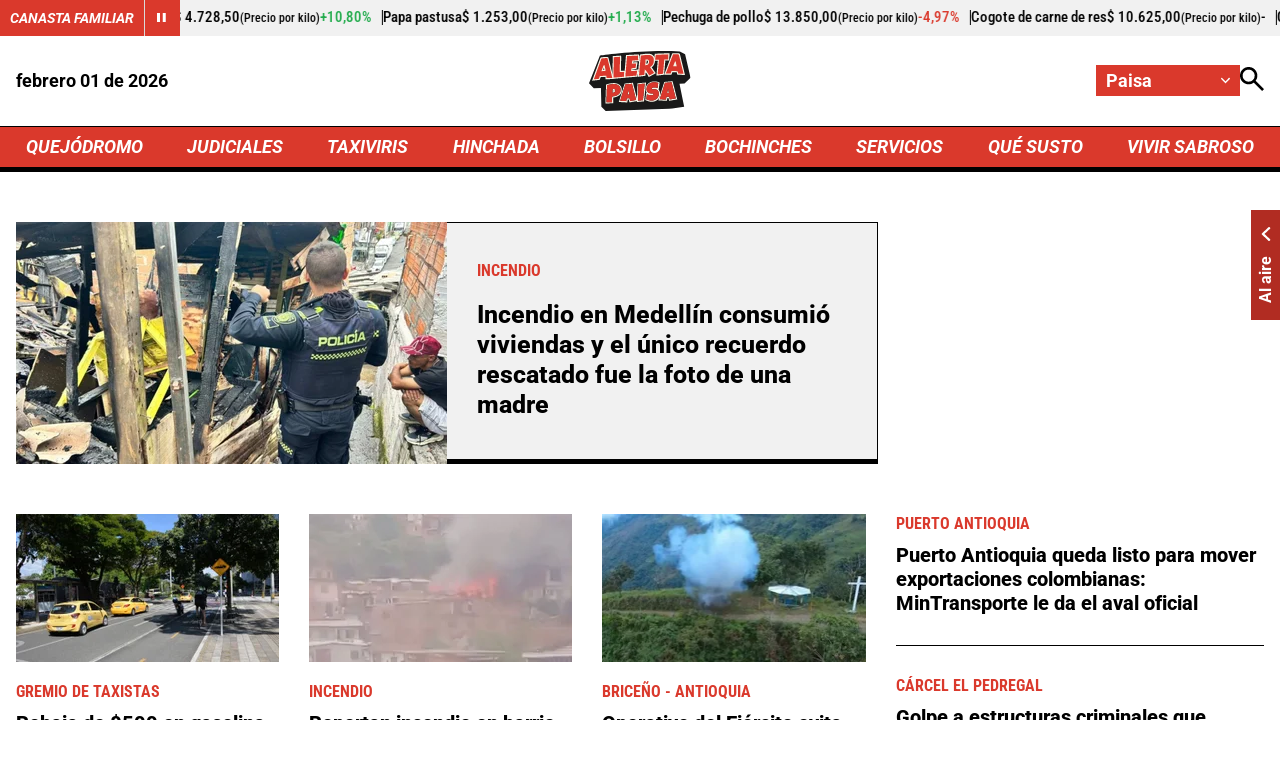

--- FILE ---
content_type: text/html; charset=utf-8
request_url: https://paisa.alerta.com.co/
body_size: 16721
content:
<!DOCTYPE html>
<html lang="es">

<head>
    <title>&#xDA;ltimas noticias de Medell&#xED;n, Valle de Aburr&#xE1; y Antioquia - En vivo</title>
    
    
    
            <noscript>
                <link rel="stylesheet" href="https://i.alerta.com.co/__assets/assets/v0.0.0/desktop-home-zone-lnwMSNc1.css" />
            </noscript>
            <link rel="preload" href="https://i.alerta.com.co/__assets/assets/v0.0.0/desktop-home-zone-lnwMSNc1.css" as="style" />
                <style>
                    @font-face{font-family:Roboto;font-style:italic;font-weight:100 900;font-stretch:100%;font-display:swap;src:url(https://i.alerta.com.co/__assets/assets/v0.0.0/fonts/KFO5CnqEu92Fr1Mu53ZEC9_Vu3r1gIhOszmkC3kaWzU-B-UKatGS.woff2) format('woff2');unicode-range:U+0460-052F,U+1C80-1C8A,U+20B4,U+2DE0-2DFF,U+A640-A69F,U+FE2E-FE2F}@font-face{font-family:Roboto;font-style:italic;font-weight:100 900;font-stretch:100%;font-display:swap;src:url(https://i.alerta.com.co/__assets/assets/v0.0.0/fonts/KFO5CnqEu92Fr1Mu53ZEC9_Vu3r1gIhOszmkAnkaWzU-BQuZY0ec.woff2) format('woff2');unicode-range:U+0301,U+0400-045F,U+0490-0491,U+04B0-04B1,U+2116}@font-face{font-family:Roboto;font-style:italic;font-weight:100 900;font-stretch:100%;font-display:swap;src:url(https://i.alerta.com.co/__assets/assets/v0.0.0/fonts/KFO5CnqEu92Fr1Mu53ZEC9_Vu3r1gIhOszmkCnkaWzU-Cf6Wh-ak.woff2) format('woff2');unicode-range:U+1F00-1FFF}@font-face{font-family:Roboto;font-style:italic;font-weight:100 900;font-stretch:100%;font-display:swap;src:url(https://i.alerta.com.co/__assets/assets/v0.0.0/fonts/KFO5CnqEu92Fr1Mu53ZEC9_Vu3r1gIhOszmkBXkaWzU-NsgT4ukU.woff2) format('woff2');unicode-range:U+0370-0377,U+037A-037F,U+0384-038A,U+038C,U+038E-03A1,U+03A3-03FF}@font-face{font-family:Roboto;font-style:italic;font-weight:100 900;font-stretch:100%;font-display:swap;src:url(https://i.alerta.com.co/__assets/assets/v0.0.0/fonts/KFO5CnqEu92Fr1Mu53ZEC9_Vu3r1gIhOszmkenkaWzU-Dwush0cz.woff2) format('woff2');unicode-range:U+0302-0303,U+0305,U+0307-0308,U+0310,U+0312,U+0315,U+031A,U+0326-0327,U+032C,U+032F-0330,U+0332-0333,U+0338,U+033A,U+0346,U+034D,U+0391-03A1,U+03A3-03A9,U+03B1-03C9,U+03D1,U+03D5-03D6,U+03F0-03F1,U+03F4-03F5,U+2016-2017,U+2034-2038,U+203C,U+2040,U+2043,U+2047,U+2050,U+2057,U+205F,U+2070-2071,U+2074-208E,U+2090-209C,U+20D0-20DC,U+20E1,U+20E5-20EF,U+2100-2112,U+2114-2115,U+2117-2121,U+2123-214F,U+2190,U+2192,U+2194-21AE,U+21B0-21E5,U+21F1-21F2,U+21F4-2211,U+2213-2214,U+2216-22FF,U+2308-230B,U+2310,U+2319,U+231C-2321,U+2336-237A,U+237C,U+2395,U+239B-23B7,U+23D0,U+23DC-23E1,U+2474-2475,U+25AF,U+25B3,U+25B7,U+25BD,U+25C1,U+25CA,U+25CC,U+25FB,U+266D-266F,U+27C0-27FF,U+2900-2AFF,U+2B0E-2B11,U+2B30-2B4C,U+2BFE,U+3030,U+FF5B,U+FF5D,U+1D400-1D7FF,U+1EE00-1EEFF}@font-face{font-family:Roboto;font-style:italic;font-weight:100 900;font-stretch:100%;font-display:swap;src:url(https://i.alerta.com.co/__assets/assets/v0.0.0/fonts/KFO5CnqEu92Fr1Mu53ZEC9_Vu3r1gIhOszmkaHkaWzU-mQQU5nC4.woff2) format('woff2');unicode-range:U+0001-000C,U+000E-001F,U+007F-009F,U+20DD-20E0,U+20E2-20E4,U+2150-218F,U+2190,U+2192,U+2194-2199,U+21AF,U+21E6-21F0,U+21F3,U+2218-2219,U+2299,U+22C4-22C6,U+2300-243F,U+2440-244A,U+2460-24FF,U+25A0-27BF,U+2800-28FF,U+2921-2922,U+2981,U+29BF,U+29EB,U+2B00-2BFF,U+4DC0-4DFF,U+FFF9-FFFB,U+10140-1018E,U+10190-1019C,U+101A0,U+101D0-101FD,U+102E0-102FB,U+10E60-10E7E,U+1D2C0-1D2D3,U+1D2E0-1D37F,U+1F000-1F0FF,U+1F100-1F1AD,U+1F1E6-1F1FF,U+1F30D-1F30F,U+1F315,U+1F31C,U+1F31E,U+1F320-1F32C,U+1F336,U+1F378,U+1F37D,U+1F382,U+1F393-1F39F,U+1F3A7-1F3A8,U+1F3AC-1F3AF,U+1F3C2,U+1F3C4-1F3C6,U+1F3CA-1F3CE,U+1F3D4-1F3E0,U+1F3ED,U+1F3F1-1F3F3,U+1F3F5-1F3F7,U+1F408,U+1F415,U+1F41F,U+1F426,U+1F43F,U+1F441-1F442,U+1F444,U+1F446-1F449,U+1F44C-1F44E,U+1F453,U+1F46A,U+1F47D,U+1F4A3,U+1F4B0,U+1F4B3,U+1F4B9,U+1F4BB,U+1F4BF,U+1F4C8-1F4CB,U+1F4D6,U+1F4DA,U+1F4DF,U+1F4E3-1F4E6,U+1F4EA-1F4ED,U+1F4F7,U+1F4F9-1F4FB,U+1F4FD-1F4FE,U+1F503,U+1F507-1F50B,U+1F50D,U+1F512-1F513,U+1F53E-1F54A,U+1F54F-1F5FA,U+1F610,U+1F650-1F67F,U+1F687,U+1F68D,U+1F691,U+1F694,U+1F698,U+1F6AD,U+1F6B2,U+1F6B9-1F6BA,U+1F6BC,U+1F6C6-1F6CF,U+1F6D3-1F6D7,U+1F6E0-1F6EA,U+1F6F0-1F6F3,U+1F6F7-1F6FC,U+1F700-1F7FF,U+1F800-1F80B,U+1F810-1F847,U+1F850-1F859,U+1F860-1F887,U+1F890-1F8AD,U+1F8B0-1F8BB,U+1F8C0-1F8C1,U+1F900-1F90B,U+1F93B,U+1F946,U+1F984,U+1F996,U+1F9E9,U+1FA00-1FA6F,U+1FA70-1FA7C,U+1FA80-1FA89,U+1FA8F-1FAC6,U+1FACE-1FADC,U+1FADF-1FAE9,U+1FAF0-1FAF8,U+1FB00-1FBFF}@font-face{font-family:Roboto;font-style:italic;font-weight:100 900;font-stretch:100%;font-display:swap;src:url(https://i.alerta.com.co/__assets/assets/v0.0.0/fonts/KFO5CnqEu92Fr1Mu53ZEC9_Vu3r1gIhOszmkCXkaWzU-LqXHS6oa.woff2) format('woff2');unicode-range:U+0102-0103,U+0110-0111,U+0128-0129,U+0168-0169,U+01A0-01A1,U+01AF-01B0,U+0300-0301,U+0303-0304,U+0308-0309,U+0323,U+0329,U+1EA0-1EF9,U+20AB}@font-face{font-family:Roboto;font-style:italic;font-weight:100 900;font-stretch:100%;font-display:swap;src:url(https://i.alerta.com.co/__assets/assets/v0.0.0/fonts/KFO5CnqEu92Fr1Mu53ZEC9_Vu3r1gIhOszmkCHkaWzU-cqKqHPSO.woff2) format('woff2');unicode-range:U+0100-02BA,U+02BD-02C5,U+02C7-02CC,U+02CE-02D7,U+02DD-02FF,U+0304,U+0308,U+0329,U+1D00-1DBF,U+1E00-1E9F,U+1EF2-1EFF,U+2020,U+20A0-20AB,U+20AD-20C0,U+2113,U+2C60-2C7F,U+A720-A7FF}@font-face{font-family:Roboto;font-style:italic;font-weight:100 900;font-stretch:100%;font-display:swap;src:url(https://i.alerta.com.co/__assets/assets/v0.0.0/fonts/KFO5CnqEu92Fr1Mu53ZEC9_Vu3r1gIhOszmkBnka-HlDuTyNj.woff2) format('woff2');unicode-range:U+0000-00FF,U+0131,U+0152-0153,U+02BB-02BC,U+02C6,U+02DA,U+02DC,U+0304,U+0308,U+0329,U+2000-206F,U+20AC,U+2122,U+2191,U+2193,U+2212,U+2215,U+FEFF,U+FFFD}@font-face{font-family:Roboto;font-style:normal;font-weight:100 900;font-stretch:100%;font-display:swap;src:url(https://i.alerta.com.co/__assets/assets/v0.0.0/fonts/KFO7CnqEu92Fr1ME7kSn66aGLdTylUAMa3GUBGEe-3VVPul60.woff2) format('woff2');unicode-range:U+0460-052F,U+1C80-1C8A,U+20B4,U+2DE0-2DFF,U+A640-A69F,U+FE2E-FE2F}@font-face{font-family:Roboto;font-style:normal;font-weight:100 900;font-stretch:100%;font-display:swap;src:url(https://i.alerta.com.co/__assets/assets/v0.0.0/fonts/KFO7CnqEu92Fr1ME7kSn66aGLdTylUAMa3iUBGEe-B1tIhOr4.woff2) format('woff2');unicode-range:U+0301,U+0400-045F,U+0490-0491,U+04B0-04B1,U+2116}@font-face{font-family:Roboto;font-style:normal;font-weight:100 900;font-stretch:100%;font-display:swap;src:url(https://i.alerta.com.co/__assets/assets/v0.0.0/fonts/KFO7CnqEu92Fr1ME7kSn66aGLdTylUAMa3CUBGEe-DnPa8eh0.woff2) format('woff2');unicode-range:U+1F00-1FFF}@font-face{font-family:Roboto;font-style:normal;font-weight:100 900;font-stretch:100%;font-display:swap;src:url(https://i.alerta.com.co/__assets/assets/v0.0.0/fonts/KFO7CnqEu92Fr1ME7kSn66aGLdTylUAMa3-UBGEe-iaUSDqqS.woff2) format('woff2');unicode-range:U+0370-0377,U+037A-037F,U+0384-038A,U+038C,U+038E-03A1,U+03A3-03FF}@font-face{font-family:Roboto;font-style:normal;font-weight:100 900;font-stretch:100%;font-display:swap;src:url(https://i.alerta.com.co/__assets/assets/v0.0.0/fonts/KFO7CnqEu92Fr1ME7kSn66aGLdTylUAMawCUBGEe-CBNGtO38.woff2) format('woff2');unicode-range:U+0302-0303,U+0305,U+0307-0308,U+0310,U+0312,U+0315,U+031A,U+0326-0327,U+032C,U+032F-0330,U+0332-0333,U+0338,U+033A,U+0346,U+034D,U+0391-03A1,U+03A3-03A9,U+03B1-03C9,U+03D1,U+03D5-03D6,U+03F0-03F1,U+03F4-03F5,U+2016-2017,U+2034-2038,U+203C,U+2040,U+2043,U+2047,U+2050,U+2057,U+205F,U+2070-2071,U+2074-208E,U+2090-209C,U+20D0-20DC,U+20E1,U+20E5-20EF,U+2100-2112,U+2114-2115,U+2117-2121,U+2123-214F,U+2190,U+2192,U+2194-21AE,U+21B0-21E5,U+21F1-21F2,U+21F4-2211,U+2213-2214,U+2216-22FF,U+2308-230B,U+2310,U+2319,U+231C-2321,U+2336-237A,U+237C,U+2395,U+239B-23B7,U+23D0,U+23DC-23E1,U+2474-2475,U+25AF,U+25B3,U+25B7,U+25BD,U+25C1,U+25CA,U+25CC,U+25FB,U+266D-266F,U+27C0-27FF,U+2900-2AFF,U+2B0E-2B11,U+2B30-2B4C,U+2BFE,U+3030,U+FF5B,U+FF5D,U+1D400-1D7FF,U+1EE00-1EEFF}@font-face{font-family:Roboto;font-style:normal;font-weight:100 900;font-stretch:100%;font-display:swap;src:url(https://i.alerta.com.co/__assets/assets/v0.0.0/fonts/KFO7CnqEu92Fr1ME7kSn66aGLdTylUAMaxKUBGEe-Bm5C9Z0M.woff2) format('woff2');unicode-range:U+0001-000C,U+000E-001F,U+007F-009F,U+20DD-20E0,U+20E2-20E4,U+2150-218F,U+2190,U+2192,U+2194-2199,U+21AF,U+21E6-21F0,U+21F3,U+2218-2219,U+2299,U+22C4-22C6,U+2300-243F,U+2440-244A,U+2460-24FF,U+25A0-27BF,U+2800-28FF,U+2921-2922,U+2981,U+29BF,U+29EB,U+2B00-2BFF,U+4DC0-4DFF,U+FFF9-FFFB,U+10140-1018E,U+10190-1019C,U+101A0,U+101D0-101FD,U+102E0-102FB,U+10E60-10E7E,U+1D2C0-1D2D3,U+1D2E0-1D37F,U+1F000-1F0FF,U+1F100-1F1AD,U+1F1E6-1F1FF,U+1F30D-1F30F,U+1F315,U+1F31C,U+1F31E,U+1F320-1F32C,U+1F336,U+1F378,U+1F37D,U+1F382,U+1F393-1F39F,U+1F3A7-1F3A8,U+1F3AC-1F3AF,U+1F3C2,U+1F3C4-1F3C6,U+1F3CA-1F3CE,U+1F3D4-1F3E0,U+1F3ED,U+1F3F1-1F3F3,U+1F3F5-1F3F7,U+1F408,U+1F415,U+1F41F,U+1F426,U+1F43F,U+1F441-1F442,U+1F444,U+1F446-1F449,U+1F44C-1F44E,U+1F453,U+1F46A,U+1F47D,U+1F4A3,U+1F4B0,U+1F4B3,U+1F4B9,U+1F4BB,U+1F4BF,U+1F4C8-1F4CB,U+1F4D6,U+1F4DA,U+1F4DF,U+1F4E3-1F4E6,U+1F4EA-1F4ED,U+1F4F7,U+1F4F9-1F4FB,U+1F4FD-1F4FE,U+1F503,U+1F507-1F50B,U+1F50D,U+1F512-1F513,U+1F53E-1F54A,U+1F54F-1F5FA,U+1F610,U+1F650-1F67F,U+1F687,U+1F68D,U+1F691,U+1F694,U+1F698,U+1F6AD,U+1F6B2,U+1F6B9-1F6BA,U+1F6BC,U+1F6C6-1F6CF,U+1F6D3-1F6D7,U+1F6E0-1F6EA,U+1F6F0-1F6F3,U+1F6F7-1F6FC,U+1F700-1F7FF,U+1F800-1F80B,U+1F810-1F847,U+1F850-1F859,U+1F860-1F887,U+1F890-1F8AD,U+1F8B0-1F8BB,U+1F8C0-1F8C1,U+1F900-1F90B,U+1F93B,U+1F946,U+1F984,U+1F996,U+1F9E9,U+1FA00-1FA6F,U+1FA70-1FA7C,U+1FA80-1FA89,U+1FA8F-1FAC6,U+1FACE-1FADC,U+1FADF-1FAE9,U+1FAF0-1FAF8,U+1FB00-1FBFF}@font-face{font-family:Roboto;font-style:normal;font-weight:100 900;font-stretch:100%;font-display:swap;src:url(https://i.alerta.com.co/__assets/assets/v0.0.0/fonts/KFO7CnqEu92Fr1ME7kSn66aGLdTylUAMa3OUBGEe-24ctNiOc.woff2) format('woff2');unicode-range:U+0102-0103,U+0110-0111,U+0128-0129,U+0168-0169,U+01A0-01A1,U+01AF-01B0,U+0300-0301,U+0303-0304,U+0308-0309,U+0323,U+0329,U+1EA0-1EF9,U+20AB}@font-face{font-family:Roboto;font-style:normal;font-weight:100 900;font-stretch:100%;font-display:swap;src:url(https://i.alerta.com.co/__assets/assets/v0.0.0/fonts/KFO7CnqEu92Fr1ME7kSn66aGLdTylUAMa3KUBGEe-Dqr_DJ6L.woff2) format('woff2');unicode-range:U+0100-02BA,U+02BD-02C5,U+02C7-02CC,U+02CE-02D7,U+02DD-02FF,U+0304,U+0308,U+0329,U+1D00-1DBF,U+1E00-1E9F,U+1EF2-1EFF,U+2020,U+20A0-20AB,U+20AD-20C0,U+2113,U+2C60-2C7F,U+A720-A7FF}@font-face{font-family:Roboto;font-style:normal;font-weight:100 900;font-stretch:100%;font-display:swap;src:url(https://i.alerta.com.co/__assets/assets/v0.0.0/fonts/KFO7CnqEu92Fr1ME7kSn66aGLdTylUAMa3yUBA-CHnqiQTt.woff2) format('woff2');unicode-range:U+0000-00FF,U+0131,U+0152-0153,U+02BB-02BC,U+02C6,U+02DA,U+02DC,U+0304,U+0308,U+0329,U+2000-206F,U+20AC,U+2122,U+2191,U+2193,U+2212,U+2215,U+FEFF,U+FFFD}@font-face{font-family:'Roboto Condensed';font-style:italic;font-weight:100 900;font-display:swap;src:url(https://i.alerta.com.co/__assets/assets/v0.0.0/fonts/ieVj2ZhZI2eCN5jzbjEETS9weq8-19eLAgM9UvI-CdgCkzzU.woff2) format('woff2');unicode-range:U+0460-052F,U+1C80-1C8A,U+20B4,U+2DE0-2DFF,U+A640-A69F,U+FE2E-FE2F}@font-face{font-family:'Roboto Condensed';font-style:italic;font-weight:100 900;font-display:swap;src:url(https://i.alerta.com.co/__assets/assets/v0.0.0/fonts/ieVj2ZhZI2eCN5jzbjEETS9weq8-19eLCwM9UvI-Cb3d-hqI.woff2) format('woff2');unicode-range:U+0301,U+0400-045F,U+0490-0491,U+04B0-04B1,U+2116}@font-face{font-family:'Roboto Condensed';font-style:italic;font-weight:100 900;font-display:swap;src:url(https://i.alerta.com.co/__assets/assets/v0.0.0/fonts/ieVj2ZhZI2eCN5jzbjEETS9weq8-19eLAwM9UvI-l0W5GqVi.woff2) format('woff2');unicode-range:U+1F00-1FFF}@font-face{font-family:'Roboto Condensed';font-style:italic;font-weight:100 900;font-display:swap;src:url(https://i.alerta.com.co/__assets/assets/v0.0.0/fonts/ieVj2ZhZI2eCN5jzbjEETS9weq8-19eLDAM9UvI-A6bzigeM.woff2) format('woff2');unicode-range:U+0370-0377,U+037A-037F,U+0384-038A,U+038C,U+038E-03A1,U+03A3-03FF}@font-face{font-family:'Roboto Condensed';font-style:italic;font-weight:100 900;font-display:swap;src:url(https://i.alerta.com.co/__assets/assets/v0.0.0/fonts/ieVj2ZhZI2eCN5jzbjEETS9weq8-19eLAAM9UvI-BVyFsh0C.woff2) format('woff2');unicode-range:U+0102-0103,U+0110-0111,U+0128-0129,U+0168-0169,U+01A0-01A1,U+01AF-01B0,U+0300-0301,U+0303-0304,U+0308-0309,U+0323,U+0329,U+1EA0-1EF9,U+20AB}@font-face{font-family:'Roboto Condensed';font-style:italic;font-weight:100 900;font-display:swap;src:url(https://i.alerta.com.co/__assets/assets/v0.0.0/fonts/ieVj2ZhZI2eCN5jzbjEETS9weq8-19eLAQM9UvI-BV2iDxPS.woff2) format('woff2');unicode-range:U+0100-02BA,U+02BD-02C5,U+02C7-02CC,U+02CE-02D7,U+02DD-02FF,U+0304,U+0308,U+0329,U+1D00-1DBF,U+1E00-1E9F,U+1EF2-1EFF,U+2020,U+20A0-20AB,U+20AD-20C0,U+2113,U+2C60-2C7F,U+A720-A7FF}@font-face{font-family:'Roboto Condensed';font-style:italic;font-weight:100 900;font-display:swap;src:url(https://i.alerta.com.co/__assets/assets/v0.0.0/fonts/ieVj2ZhZI2eCN5jzbjEETS9weq8-19eLDwM9-iMflhgpX.woff2) format('woff2');unicode-range:U+0000-00FF,U+0131,U+0152-0153,U+02BB-02BC,U+02C6,U+02DA,U+02DC,U+0304,U+0308,U+0329,U+2000-206F,U+20AC,U+2122,U+2191,U+2193,U+2212,U+2215,U+FEFF,U+FFFD}@font-face{font-family:'Roboto Condensed';font-style:normal;font-weight:100 900;font-display:swap;src:url(https://i.alerta.com.co/__assets/assets/v0.0.0/fonts/ieVl2ZhZI2eCN5jzbjEETS9weq8-19-7DRs5-DhztH7TG.woff2) format('woff2');unicode-range:U+0460-052F,U+1C80-1C8A,U+20B4,U+2DE0-2DFF,U+A640-A69F,U+FE2E-FE2F}@font-face{font-family:'Roboto Condensed';font-style:normal;font-weight:100 900;font-display:swap;src:url(https://i.alerta.com.co/__assets/assets/v0.0.0/fonts/ieVl2ZhZI2eCN5jzbjEETS9weq8-19a7DRs5-DcSt-2BC.woff2) format('woff2');unicode-range:U+0301,U+0400-045F,U+0490-0491,U+04B0-04B1,U+2116}@font-face{font-family:'Roboto Condensed';font-style:normal;font-weight:100 900;font-display:swap;src:url(https://i.alerta.com.co/__assets/assets/v0.0.0/fonts/ieVl2ZhZI2eCN5jzbjEETS9weq8-1967DRs5-CuKbLwpm.woff2) format('woff2');unicode-range:U+1F00-1FFF}@font-face{font-family:'Roboto Condensed';font-style:normal;font-weight:100 900;font-display:swap;src:url(https://i.alerta.com.co/__assets/assets/v0.0.0/fonts/ieVl2ZhZI2eCN5jzbjEETS9weq8-19G7DRs5-Cvhr4n9Q.woff2) format('woff2');unicode-range:U+0370-0377,U+037A-037F,U+0384-038A,U+038C,U+038E-03A1,U+03A3-03FF}@font-face{font-family:'Roboto Condensed';font-style:normal;font-weight:100 900;font-display:swap;src:url(https://i.alerta.com.co/__assets/assets/v0.0.0/fonts/ieVl2ZhZI2eCN5jzbjEETS9weq8-1927DRs5-BQ3qeiTz.woff2) format('woff2');unicode-range:U+0102-0103,U+0110-0111,U+0128-0129,U+0168-0169,U+01A0-01A1,U+01AF-01B0,U+0300-0301,U+0303-0304,U+0308-0309,U+0323,U+0329,U+1EA0-1EF9,U+20AB}@font-face{font-family:'Roboto Condensed';font-style:normal;font-weight:100 900;font-display:swap;src:url(https://i.alerta.com.co/__assets/assets/v0.0.0/fonts/ieVl2ZhZI2eCN5jzbjEETS9weq8-19y7DRs5-Db2M7toj.woff2) format('woff2');unicode-range:U+0100-02BA,U+02BD-02C5,U+02C7-02CC,U+02CE-02D7,U+02DD-02FF,U+0304,U+0308,U+0329,U+1D00-1DBF,U+1E00-1E9F,U+1EF2-1EFF,U+2020,U+20A0-20AB,U+20AD-20C0,U+2113,U+2C60-2C7F,U+A720-A7FF}@font-face{font-family:'Roboto Condensed';font-style:normal;font-weight:100 900;font-display:swap;src:url(https://i.alerta.com.co/__assets/assets/v0.0.0/fonts/ieVl2ZhZI2eCN5jzbjEETS9weq8-19K7DQ-Cxzi1x1i.woff2) format('woff2');unicode-range:U+0000-00FF,U+0131,U+0152-0153,U+02BB-02BC,U+02C6,U+02DA,U+02DC,U+0304,U+0308,U+0329,U+2000-206F,U+20AC,U+2122,U+2191,U+2193,U+2212,U+2215,U+FEFF,U+FFFD}
                </style>
    
    <meta charset="utf-8" />
<meta http-equiv="x-ua-compatible" content="ie=edge">
<meta name="viewport" content="width=device-width, initial-scale=1.0">
<meta name="author" content="Alerta" />
<meta name="version" content="0.2.24.0" />
	<meta name="description" content="&#xDA;ltimas noticias de Medell&#xED;n y Valle de Aburr&#xE1;. Encuentre la informaci&#xF3;n de Antioquia. Noticias de seguridad, movilidad. Cortes de agua y luz." />
	<link href="https://paisa.alerta.com.co" rel="canonical">

	<meta name="robots" content="index, follow, max-image-preview:large">
		<meta name="googlebot" content="index, follow">

            <meta name="twitter:card" content="summary" />
            <meta name="twitter:site" content="@AlertaBogota" />
            <meta name="twitter:title" content="&#xDA;ltimas noticias de Medell&#xED;n, Valle de Aburr&#xE1; y Antioquia - En vivo  Paisa" />
            <meta name="twitter:description" content="&#xDA;ltimas noticias de Medell&#xED;n y Valle de Aburr&#xE1;. Encuentre la informaci&#xF3;n de Antioquia. Noticias de seguridad, movilidad. Cortes de agua y luz." />
            <meta name="twitter:image" content="https://i.alerta.com.co/img/alerta-site-default.jpg?w=1280" />

    <meta property="og:site_name" content="Alerta">
    <meta property="og:title" content="&#xDA;ltimas noticias de Medell&#xED;n, Valle de Aburr&#xE1; y Antioquia - En vivo  Paisa" />
    <meta property="og:type" content="website" />
    <meta property="og:url" content="https://paisa.alerta.com.co" />
    <meta property="og:image" content="https://i.alerta.com.co/img/alerta-site-default.jpg?w=1280" />
    <meta property="og:image:type" content="image/jpeg" />
    <meta property="og:image:alt" content="&#xDA;ltimas noticias de Medell&#xED;n, Valle de Aburr&#xE1; y Antioquia - En vivo  Paisa" />
    <meta property="og:image:width" content="1280" />
    <meta property="og:image:height" content="720" />
    <meta property="og:description" content="&#xDA;ltimas noticias de Medell&#xED;n y Valle de Aburr&#xE1;. Encuentre la informaci&#xF3;n de Antioquia. Noticias de seguridad, movilidad. Cortes de agua y luz." />
    <meta property="og:locale" content="es_CO" />
    <!--Whatsapp-->
    <meta property="og:image" content="https://i.alerta.com.co/img/alerta-site-default.jpg?w=400&amp;r=1_1" />
    <meta property="og:image:type" content="image/jpeg" />



<link rel="apple-touch-icon" sizes="180x180" href="https://i.alerta.com.co/__assets/favicon/apple-touch-icon.png" />
<link rel="shortcut icon" href="https://i.alerta.com.co/__assets/favicon/favicon.ico" />
<link rel="icon" type="image/svg+xml" href="https://i.alerta.com.co/__assets/favicon/favicon.svg" />

    <meta property="article:published_time" content="2026-02-01T12:45:39.6025595-05:00" />
    <meta property="article:modified_time" content="2026-02-01T12:45:39.6025614-05:00" />
        <meta property="mrf:sections" content="Home">


	<script type="application/ld&#x2B;json">
		{"url":"https://paisa.alerta.com.co","potentialAction":[],"@context":"http://schema.org","@type":"WebSite"}
	</script>
	<script type="application/ld&#x2B;json">
		{"@id":"https://paisa.alerta.com.co/#publisher","name":"Alerta","logo":{"url":"https://i.alerta.com.co/img/alerta-logo.jpg","width":512,"height":512,"@context":"http://schema.org","@type":"ImageObject"},"url":"https://paisa.alerta.com.co","sameAs":["https://www.facebook.com/alertabogota/","https://www.youtube.com/@alerta","https://x.com/AlertaBogota","https://www.instagram.com/alertabogota_/","https://co.linkedin.com/company/rcnradiom",""],"address":{"streetAddress":"Calle 37 # 13 A - 19","addressLocality":"Bogotá D.C","postalCode":"110311","addressRegion":"Bogotá D.C","addressCountry":"CO","@context":"http://schema.org","@type":"PostalAddress"},"@context":"http://schema.org","@type":"NewsMediaOrganization"}
	</script>

    <script async src="//i.e-planning.net/layers/hbdfp.js" id="hbepl" data-isv="us.img.e-planning.net" data-sv="ads.us.e-planning.net" data-ci="2a4fe" data-proxy=true></script>
        
                <script>
                    dataLayer = [{
                        'isMobile': false,
                    }];
                </script>

        <!-- Google Tag Manager -->
        <script>
            (function (w, d, s, l, i) {
                w[l] = w[l] || []; w[l].push({
                    'gtm.start':
                        new Date().getTime(), event: 'gtm.js'
                }); var f = d.getElementsByTagName(s)[0],
                    j = d.createElement(s), dl = l != 'dataLayer' ? '&l=' + l : ''; j.async = true; j.src =
                        'https://www.googletagmanager.com/gtm.js?id=' + i + dl; f.parentNode.insertBefore(j, f);
            })(window, document, 'script', 'dataLayer', 'GTM-5SKMHG3K');</script>
        <!-- End Google Tag Manager -->
    

    <script>
        var youtubeIframeReady = false;
        function onYouTubeIframeAPIReady() {
            youtubeIframeReady = true;
        }
    </script>
</head>

<body>
        
            <!-- Google Tag Manager (noscript) -->
            <noscript>
                <iframe src="https://www.googletagmanager.com/ns.html?id=GTM-5SKMHG3K" height="0" width="0"
                        style="display:none;visibility:hidden" title="ga"></iframe>
            </noscript>
            <!-- End Google Tag Manager (noscript) -->
        
    <style id="loading-styles">
	.loading_screen {
		background: linear-gradient(to bottom, #f9f9f9 10%, #eeeff3 100%);
		left: 0;
		height: 100%;
		position: fixed;
		top: 0;
		width: 100%;
		z-index: 10000;
		display: flex;
		flex-direction: column;
		justify-content: center;
		align-items: center;
	}

	.loader svg {
		width: 160px;
		height: 110px;
		padding: 2px;
		background: transparent;
	}

	.loader svg .cls-1 {
		animation: pulse-fill-cls1 1.5s infinite;
	}

	.loader svg .cls-2 {
		animation: pulse-fill-cls2 1.5s infinite;
	}

	.loader svg .cls-3 {
		animation: pulse-fill-cls3 1.5s infinite;
	}

	.loader {
		width: 50px;
		aspect-ratio: 2;
		--background-dots: no-repeat radial-gradient(circle closest-side, #D82027 70%, #0000);
		background: var(--background-dots) 0% 50%, var(--background-dots) 50% 50%, var(--background-dots) 100% 50%;
		background-size: calc(100%/3) 50%;
		animation: loader-animation 1s infinite linear;
		margin: 0 auto;
	}

	@keyframes loader-animation {
		20% {
			background-position: 0% 0%, 50% 50%, 100% 50%
		}

		40% {
			background-position: 0% 100%, 50% 0%, 100% 50%
		}

		60% {
			background-position: 0% 50%, 50% 100%, 100% 0%
		}

		80% {
			background-position: 0% 50%, 50% 50%, 100% 100%
		}
	}

	@keyframes pulse-fill-cls1 {

		0%,
		100% {
			fill: #3c9dff;
		}

		50% {
			fill: #90caff;
		}
	}

	@keyframes pulse-fill-cls2 {

		0%,
		100% {
			fill: #073a8c;
		}

		50% {
			fill: #4a6fb3;
		}
	}

	@keyframes pulse-fill-cls3 {

		0%,
		100% {
			fill: #be0c07;
		}

		50% {
			fill: #ff6f60;
		}
	}
</style>
<style id="hide-principal">
	#principal-html {
		display: none;
	}
</style>

<div class="loading_screen">
	<div class="loader">
	</div>
</div>
<script>
	var loadingRemoved = false;
	var cleanLoading = function () {
		if (!loadingRemoved) {
			loadingRemoved = true;
			document.getElementById('hide-principal').remove();
			document.getElementsByClassName('loading_screen')[0].remove();
		}
	}
</script>
    <div id="principal-html" class="home-page" data-zone-id="2">


    <header class="is-header-zone"
            v-bind:class="{compact: isHeaderCompact }" data-mrf-recirculation="Header">
        <agro-quotes></agro-quotes>
        <div class="top container">
            <format-date :format="'MMMM DD [de] YYYY'"></format-date>
            <a class="home-logo" href="https://paisa.alerta.com.co" aria-label="Ir a Inicio">
                <img class="logo" src="https://i.alerta.com.co/media/logos/2026/01/15/230203/alerta-paisa.svg" alt="Logo Alerta Paisa" width="0" height="0" />
            </a>
            <div class="actions">
                <div class="city-selector">
                    <button @click="toggleCitiesMenu" type="button" aria-label="Cambiar localización" v-bind:class="{open: isCitiesMenuOpen }">
                        <span>Paisa</span>
                        <svg class="icon-keyboardarrow" width="1024" height="1024" viewBox="0 0 1024 1024" preserveAspectRatio="xMinYMin" aria-hidden="true" focusable="false"><use href="/ui/v1/icons.svg#icon-keyboardarrow"></use></svg>
                    </button>
                    <div class="cities" v-bind:class="{ show: isCitiesMenuOpen }">
                                <a class="city" href="https://www.alerta.com.co/">Colombia</a>
                                <a class="city" href="https://www.alerta.com.co/alerta-barranquilla">Barranquilla</a>
                                <a class="city" href="https://bogota.alerta.com.co">Bogot&#xE1;</a>
                                <a class="city" href="https://bucaramanga.alerta.com.co">Bucaramanga</a>
                                <a class="city" href="https://cartagena.alerta.com.co">Cartagena</a>
                                <a class="city" href="https://www.alerta.com.co/alerta-cucuta">C&#xFA;cuta</a>
                                <a class="city" href="https://www.alerta.com.co/alerta-neiva">Neiva</a>
                                <a class="city" href="https://tolima.alerta.com.co">Tolima</a>
                    </div>
                </div>
                <search-box action-url="https://www.alerta.com.co/buscar"></search-box>
            </div>
        </div>
        <nav class="nav-items">
            <div class="wrap-nav container">
                        <a class="nav-link" href="https://www.alerta.com.co/quejodromo?zone=paisa">QUEJ&#xD3;DROMO</a>
                        <a class="nav-link" href="https://www.alerta.com.co/judiciales?zone=paisa">JUDICIALES</a>
                        <a class="nav-link" href="https://www.alerta.com.co/taxiviris?zone=paisa">TAXIVIRIS</a>
                        <a class="nav-link" href="https://www.alerta.com.co/hinchada?zone=paisa">HINCHADA</a>
                        <a class="nav-link" href="https://www.alerta.com.co/bolsillo?zone=paisa">BOLSILLO</a>
                        <a class="nav-link" href="https://www.alerta.com.co/bochinches?zone=paisa">BOCHINCHES</a>
                        <a class="nav-link" href="https://www.alerta.com.co/servicios?zone=paisa">SERVICIOS</a>
                        <a class="nav-link" href="https://www.alerta.com.co/que-susto?zone=paisa">QU&#xC9; SUSTO</a>
                        <a class="nav-link" href="https://www.alerta.com.co/vivir-sabroso?zone=paisa">VIVIR SABROSO</a>
            </div>
        </nav>
        <breaking-news></breaking-news>
    </header>
        <main class="wrapper-main"
              v-bind:class="{ compact: isHeaderCompact , withBreakingNews: breakingNews?.isActive }">
            

    <live-player live-id="632cb4abaa9ace684913be97"></live-player>
<h1 class="hide">&#xDA;ltimas noticias de Medell&#xED;n, Valle de Aburr&#xE1; y Antioquia - En vivo</h1>



    <h2 class="hide">Noticias De Apertura</h2>
    <section class="opening container" data-mrf-recirculation="Noticias Apertura">
        <div class="row-1">
            
    <div class="news-1 b-i">
        
    <a class="img-wrap" href="https://paisa.alerta.com.co/quejodromo/damnificados-incendio-andalucia-la-francia-medellin-233456">
        
    <img class="lazyload"
         alt="Entre cenizas, familia rescat&#xF3; foto en Medell&#xED;n"
         data-src="https://i.alerta.com.co/media/news-images/2026/02/01/174152/entre-cenizas-familia-rescato-foto-en-medellin-1200x675.jpg"
         src="data:image/svg+xml,%3Csvg xmlns='http://www.w3.org/2000/svg' viewBox='0 0 1200 675'%3E%3C/svg%3E"
         height="675"
         width="1200"
         onerror="this.src='data:image/svg+xml,%3Csvg xmlns=\'http://www.w3.org/2000/svg\' viewBox=\'0 0 1200 675\'%3E%3C/svg%3E'" />
    <noscript>
        <img loading="lazy"
             alt="Entre cenizas, familia rescat&#xF3; foto en Medell&#xED;n"
             src="https://i.alerta.com.co/media/news-images/2026/02/01/174152/entre-cenizas-familia-rescato-foto-en-medellin-1200x675.jpg?w=480"
             height="675"
             width="1200" />
    </noscript>

        
    </a>

        <div class="info">
            
    <a class="kicker" href="https://www.alerta.com.co/temas/incendio">
        <div class="title">
            Incendio
        </div>
    </a>

            <h3 class="news-card-title">
                <a href="https://paisa.alerta.com.co/quejodromo/damnificados-incendio-andalucia-la-francia-medellin-233456">
                    Incendio en Medell&#xED;n consumi&#xF3; viviendas y el &#xFA;nico recuerdo rescatado fue la foto de una madre
                </a>
            </h3>
        </div>
    </div>

            <div id="gpt-ad-64" class="ad rectangle"></div>
        </div>
        <div class="row-2">

    <div class="news-2 ">
        
    <a class="img-wrap" href="https://paisa.alerta.com.co/quejodromo/taxistas-medellin-precio-gasolina-233453">
        
    <img class="lazyload"
         alt="Taxistas en Medell&#xED;n afirman que el precio sigue alto y que la rebaja no mejora su margen de trabajo diario."
         data-src="https://i.alerta.com.co/media/news-images/2026/02/01/163521/taxismedellin-1200x675.jpg"
         src="data:image/svg+xml,%3Csvg xmlns='http://www.w3.org/2000/svg' viewBox='0 0 1200 675'%3E%3C/svg%3E"
         height="675"
         width="1200"
         onerror="this.src='data:image/svg+xml,%3Csvg xmlns=\'http://www.w3.org/2000/svg\' viewBox=\'0 0 1200 675\'%3E%3C/svg%3E'" />
    <noscript>
        <img loading="lazy"
             alt="Taxistas en Medell&#xED;n afirman que el precio sigue alto y que la rebaja no mejora su margen de trabajo diario."
             src="https://i.alerta.com.co/media/news-images/2026/02/01/163521/taxismedellin-1200x675.jpg?w=480"
             height="675"
             width="1200" />
    </noscript>

        
    </a>

        <div class="info">
            
    <a class="kicker" href="https://www.alerta.com.co/temas/gremio-de-taxistas">
        <div class="title">
            Gremio de taxistas
        </div>
    </a>

            <h3 class="news-card-title">
                <a href="https://paisa.alerta.com.co/quejodromo/taxistas-medellin-precio-gasolina-233453">
                    Rebaja de $500 en gasolina no satisface a taxistas paisas
                </a>
            </h3>
        </div>
    </div>

    <div class="news-2 ">
        
    <a class="img-wrap" href="https://paisa.alerta.com.co/quejodromo/incendio-medellin-nororiente-233448">
        
    <img class="lazyload"
         alt="Incendio en Medell&#xED;n"
         data-src="https://i.alerta.com.co/media/news-images/2026/02/01/153946/incendio-en-medellin-1200x675.jpg"
         src="data:image/svg+xml,%3Csvg xmlns='http://www.w3.org/2000/svg' viewBox='0 0 1200 675'%3E%3C/svg%3E"
         height="675"
         width="1200"
         onerror="this.src='data:image/svg+xml,%3Csvg xmlns=\'http://www.w3.org/2000/svg\' viewBox=\'0 0 1200 675\'%3E%3C/svg%3E'" />
    <noscript>
        <img loading="lazy"
             alt="Incendio en Medell&#xED;n"
             src="https://i.alerta.com.co/media/news-images/2026/02/01/153946/incendio-en-medellin-1200x675.jpg?w=480"
             height="675"
             width="1200" />
    </noscript>

        
    </a>

        <div class="info">
            
    <a class="kicker" href="https://www.alerta.com.co/temas/incendio">
        <div class="title">
            Incendio
        </div>
    </a>

            <h3 class="news-card-title">
                <a href="https://paisa.alerta.com.co/quejodromo/incendio-medellin-nororiente-233448">
                    Reportan incendio en barrio Andaluc&#xED;a-La Francia de Medell&#xED;n
                </a>
            </h3>
        </div>
    </div>

    <div class="news-2 ">
        
    <a class="img-wrap" href="https://paisa.alerta.com.co/judiciales/ejercito-destruye-explosivos-en-briceno-antioquia-233455">
        
    <img class="lazyload"
         alt="Ej&#xE9;rcito golpea estructuras ilegales en Antioquia"
         data-src="https://i.alerta.com.co/media/news-images/2026/02/01/172842/ejercito-golpea-estructuras-ilegales-en-antioquia-1200x675.jpg"
         src="data:image/svg+xml,%3Csvg xmlns='http://www.w3.org/2000/svg' viewBox='0 0 1200 675'%3E%3C/svg%3E"
         height="675"
         width="1200"
         onerror="this.src='data:image/svg+xml,%3Csvg xmlns=\'http://www.w3.org/2000/svg\' viewBox=\'0 0 1200 675\'%3E%3C/svg%3E'" />
    <noscript>
        <img loading="lazy"
             alt="Ej&#xE9;rcito golpea estructuras ilegales en Antioquia"
             src="https://i.alerta.com.co/media/news-images/2026/02/01/172842/ejercito-golpea-estructuras-ilegales-en-antioquia-1200x675.jpg?w=480"
             height="675"
             width="1200" />
    </noscript>

        
    </a>

        <div class="info">
            
    <a class="kicker" href="https://www.alerta.com.co/temas/briceno-antioquia">
        <div class="title">
            Brice&#xF1;o - Antioquia
        </div>
    </a>

            <h3 class="news-card-title">
                <a href="https://paisa.alerta.com.co/judiciales/ejercito-destruye-explosivos-en-briceno-antioquia-233455">
                    Operativo del Ej&#xE9;rcito evita ataque con explosivos en Antioquia
                </a>
            </h3>
        </div>
    </div>
            <div class="col-2">

    <div class="news-2 ">
        

        <div class="info">
            
    <a class="kicker" href="https://www.alerta.com.co/temas/puerto-antioquia">
        <div class="title">
            Puerto Antioquia
        </div>
    </a>

            <h3 class="news-card-title">
                <a href="https://paisa.alerta.com.co/bolsillo/puerto-antioquia-autorizacion-mintransporte-233424">
                    Puerto Antioquia queda listo para mover exportaciones colombianas: MinTransporte le da el aval oficial
                </a>
            </h3>
        </div>
    </div>

    <div class="news-2 ">
        

        <div class="info">
            
    <a class="kicker" href="https://www.alerta.com.co/temas/carcel-el-pedregal">
        <div class="title">
            C&#xE1;rcel El Pedregal
        </div>
    </a>

            <h3 class="news-card-title">
                <a href="https://paisa.alerta.com.co/judiciales/operativo-carcel-pedregal-de-medellin-233403">
                    Golpe a estructuras criminales que operar&#xED;an desde la c&#xE1;rcel El Pedregal, en Medell&#xED;n
                </a>
            </h3>
        </div>
    </div>
            </div>
        </div>
        <div class="row-3">

    <div class="news-1 b-c">
        
    <a class="img-wrap" href="https://paisa.alerta.com.co/taxiviris/descartado-cierre-via-suroeste-antioqueno-233396">
        
    <img class="lazyload"
         alt="Antioquia cancela cierre en v&#xED;a Pac&#xED;fico 1 en Amag&#xE1;"
         data-src="https://i.alerta.com.co/media/news-images/2026/01/31/135103/antioquia-cancela-cierre-en-via-pacifico-1-en-amaga-1200x675.jpg"
         src="data:image/svg+xml,%3Csvg xmlns='http://www.w3.org/2000/svg' viewBox='0 0 1200 675'%3E%3C/svg%3E"
         height="675"
         width="1200"
         onerror="this.src='data:image/svg+xml,%3Csvg xmlns=\'http://www.w3.org/2000/svg\' viewBox=\'0 0 1200 675\'%3E%3C/svg%3E'" />
    <noscript>
        <img loading="lazy"
             alt="Antioquia cancela cierre en v&#xED;a Pac&#xED;fico 1 en Amag&#xE1;"
             src="https://i.alerta.com.co/media/news-images/2026/01/31/135103/antioquia-cancela-cierre-en-via-pacifico-1-en-amaga-1200x675.jpg?w=480"
             height="675"
             width="1200" />
    </noscript>

        
    </a>

        <div class="info">
            
    <a class="kicker" href="https://www.alerta.com.co/temas/amaga-antioquia">
        <div class="title">
            Amag&#xE1; - Antioquia
        </div>
    </a>

            <h3 class="news-card-title">
                <a href="https://paisa.alerta.com.co/taxiviris/descartado-cierre-via-suroeste-antioqueno-233396">
                    Cancelan cierre diurno en la v&#xED;a Pac&#xED;fico 1 que afectaba al suroeste antioque&#xF1;o
                </a>
            </h3>
        </div>
    </div>

    <div class="news-1 b-c">
        
    <a class="img-wrap" href="https://paisa.alerta.com.co/bolsillo/miloto-le-cambio-la-vida-a-un-antioqueno-cuales-fueron-los-numeros-que-cayeron-233394">
        
    <img class="lazyload"
         alt="La fortuna toc&#xF3; a Rionegro: MiLoto deja $200 millones a un solo ganador"
         data-src="https://i.alerta.com.co/media/news-images/2026/01/31/124047/cayo-el-miloto-en-rionegro-1200x675.jpg"
         src="data:image/svg+xml,%3Csvg xmlns='http://www.w3.org/2000/svg' viewBox='0 0 1200 675'%3E%3C/svg%3E"
         height="675"
         width="1200"
         onerror="this.src='data:image/svg+xml,%3Csvg xmlns=\'http://www.w3.org/2000/svg\' viewBox=\'0 0 1200 675\'%3E%3C/svg%3E'" />
    <noscript>
        <img loading="lazy"
             alt="La fortuna toc&#xF3; a Rionegro: MiLoto deja $200 millones a un solo ganador"
             src="https://i.alerta.com.co/media/news-images/2026/01/31/124047/cayo-el-miloto-en-rionegro-1200x675.jpg?w=480"
             height="675"
             width="1200" />
    </noscript>

        
    </a>

        <div class="info">
            
    <a class="kicker" href="https://www.alerta.com.co/temas/miloto">
        <div class="title">
            Miloto
        </div>
    </a>

            <h3 class="news-card-title">
                <a href="https://paisa.alerta.com.co/bolsillo/miloto-le-cambio-la-vida-a-un-antioqueno-cuales-fueron-los-numeros-que-cayeron-233394">
                    MiLoto le cambi&#xF3; la vida a un Antioque&#xF1;o: &#xBF;cu&#xE1;les fueron los n&#xFA;meros ganadores?
                </a>
            </h3>
        </div>
    </div>
        </div>
    </section>

<featured-topics class="hor container"></featured-topics>

    <section class="module-4 container" data-mrf-recirculation="Últimas Noticias">
        <div class="main-title">
            <h2 class="label">últimas Noticias</h2>
            <a href="https://www.alerta.com.co/ultimas-noticias" class="btn with-icon">Ver más
                <svg class="icon-thinarrow" width="1024" height="1024" viewBox="0 0 1024 1024" preserveAspectRatio="xMinYMin" aria-hidden="true" focusable="false"><use href="/ui/v1/icons.svg#icon-thinarrow"></use></svg>
            </a>
        </div>
        <div class="col-1">
            <div class="row-1">

    <div class="news-2 b-i">
        
    <a class="img-wrap" href="https://paisa.alerta.com.co/hinchada/lionel-messi-en-medellin-impacto-en-familias-233427">
        
    <img class="lazyload"
         alt="El cartel de una hincha para Messi que llam&#xF3; la atenci&#xF3;n en Medell&#xED;n"
         data-src="https://i.alerta.com.co/media/news-images/2026/01/31/211804/el-cartel-de-una-hincha-para-messi-que-llamo-la-atencion-en-medellin-1200x675.jpg"
         src="data:image/svg+xml,%3Csvg xmlns='http://www.w3.org/2000/svg' viewBox='0 0 1200 675'%3E%3C/svg%3E"
         height="675"
         width="1200"
         onerror="this.src='data:image/svg+xml,%3Csvg xmlns=\'http://www.w3.org/2000/svg\' viewBox=\'0 0 1200 675\'%3E%3C/svg%3E'" />
    <noscript>
        <img loading="lazy"
             alt="El cartel de una hincha para Messi que llam&#xF3; la atenci&#xF3;n en Medell&#xED;n"
             src="https://i.alerta.com.co/media/news-images/2026/01/31/211804/el-cartel-de-una-hincha-para-messi-que-llamo-la-atencion-en-medellin-1200x675.jpg?w=480"
             height="675"
             width="1200" />
    </noscript>

        
    </a>

        <div class="info">
            
    <a class="kicker" href="https://www.alerta.com.co/temas/lionel-messi">
        <div class="title">
            Lionel Messi
        </div>
    </a>

            <h3 class="news-card-title">
                <a href="https://paisa.alerta.com.co/hinchada/lionel-messi-en-medellin-impacto-en-familias-233427">
                    Aficionada en Medell&#xED;n sorprendi&#xF3; con cartel dedicado a Lionel Messi: &quot;Me haces m&#xE1;s feliz que mi novio&quot;
                </a>
            </h3>
        </div>
    </div>

    <div class="news-2 ">
        

        <div class="info">
            
    <a class="kicker" href="https://www.alerta.com.co/temas/estadio-atanasio-girardot">
        <div class="title">
            Estadio Atanasio Girardot
        </div>
    </a>

            <h3 class="news-card-title">
                <a href="https://paisa.alerta.com.co/hinchada/hinchas-gozaron-el-sport-fest-antes-del-partido-historico-de-messi-en-medellin-233391">
                    Hinchas gozaron el Sport Fest antes del partido hist&#xF3;rico de Messi en Medell&#xED;n
                </a>
            </h3>
        </div>
    </div>
                        <hr />

    <div class="news-2 ">
        
    <a class="img-wrap" href="https://paisa.alerta.com.co/hinchada/messi-llego-a-medellin-para-partido-nacional-vs-inter-miami-233390">
        
    <img class="lazyload"
         alt="Messi lleg&#xF3; a Medell&#xED;n para partido Nacional vs. Inter Miami"
         data-src="https://i.alerta.com.co/media/news-images/2026/01/31/024136/messi-llego-a-medellin-para-partido-nacional-vs-inter-miami-1200x675.jpg"
         src="data:image/svg+xml,%3Csvg xmlns='http://www.w3.org/2000/svg' viewBox='0 0 1200 675'%3E%3C/svg%3E"
         height="675"
         width="1200"
         onerror="this.src='data:image/svg+xml,%3Csvg xmlns=\'http://www.w3.org/2000/svg\' viewBox=\'0 0 1200 675\'%3E%3C/svg%3E'" />
    <noscript>
        <img loading="lazy"
             alt="Messi lleg&#xF3; a Medell&#xED;n para partido Nacional vs. Inter Miami"
             src="https://i.alerta.com.co/media/news-images/2026/01/31/024136/messi-llego-a-medellin-para-partido-nacional-vs-inter-miami-1200x675.jpg?w=480"
             height="675"
             width="1200" />
    </noscript>

        
    </a>

        <div class="info">
            
    <a class="kicker" href="https://www.alerta.com.co/temas/lionel-messi">
        <div class="title">
            Lionel Messi
        </div>
    </a>

            <h3 class="news-card-title">
                <a href="https://paisa.alerta.com.co/hinchada/messi-llego-a-medellin-para-partido-nacional-vs-inter-miami-233390">
                    Messi ya est&#xE1; en Medell&#xED;n para el hist&#xF3;rico partido Nacional vs. Inter Miami
                </a>
            </h3>
        </div>
    </div>
            </div>

    <div class="news-1 ">
        
    <a class="img-wrap" href="https://paisa.alerta.com.co/bolsillo/resultado-loteria-de-medellin-30-de-enero-del-2026-233388">
        
    <img class="lazyload"
         alt="Loter&#xED;a de Medell&#xED;n 30 de enero 2026"
         data-src="https://i.alerta.com.co/media/news-images/2026/01/31/021901/loteria-de-medellin-30-de-enero-2026-1200x675.jpg"
         src="data:image/svg+xml,%3Csvg xmlns='http://www.w3.org/2000/svg' viewBox='0 0 1200 675'%3E%3C/svg%3E"
         height="675"
         width="1200"
         onerror="this.src='data:image/svg+xml,%3Csvg xmlns=\'http://www.w3.org/2000/svg\' viewBox=\'0 0 1200 675\'%3E%3C/svg%3E'" />
    <noscript>
        <img loading="lazy"
             alt="Loter&#xED;a de Medell&#xED;n 30 de enero 2026"
             src="https://i.alerta.com.co/media/news-images/2026/01/31/021901/loteria-de-medellin-30-de-enero-2026-1200x675.jpg?w=480"
             height="675"
             width="1200" />
    </noscript>

        
    </a>

        <div class="info">
            
    <a class="kicker" href="https://www.alerta.com.co/temas/loteria-de-medellin">
        <div class="title">
            Loter&#xED;a de Medell&#xED;n
        </div>
    </a>

            <h3 class="news-card-title">
                <a href="https://paisa.alerta.com.co/bolsillo/resultado-loteria-de-medellin-30-de-enero-del-2026-233388">
                    Resultado de la Loter&#xED;a de Medell&#xED;n este viernes 30 de enero; todos los n&#xFA;meros ganadores
                </a>
            </h3>
        </div>
    </div>
                    <hr />

    <div class="news-1 ">
        
    <a class="img-wrap" href="https://paisa.alerta.com.co/quejodromo/lluvias-en-medellin-seguiran-el-ultimo-fin-de-semana-de-enero-233387">
        
    <img class="lazyload"
         alt="Lluvias seguir&#xE1;n en Medell&#xED;n &#xFA;ltimos d&#xED;as de enero 2026"
         data-src="https://i.alerta.com.co/media/news-images/2026/01/31/015803/lluvias-seguiran-en-medellin-ultimos-dias-de-enero-2026-1200x675.jpg"
         src="data:image/svg+xml,%3Csvg xmlns='http://www.w3.org/2000/svg' viewBox='0 0 1200 675'%3E%3C/svg%3E"
         height="675"
         width="1200"
         onerror="this.src='data:image/svg+xml,%3Csvg xmlns=\'http://www.w3.org/2000/svg\' viewBox=\'0 0 1200 675\'%3E%3C/svg%3E'" />
    <noscript>
        <img loading="lazy"
             alt="Lluvias seguir&#xE1;n en Medell&#xED;n &#xFA;ltimos d&#xED;as de enero 2026"
             src="https://i.alerta.com.co/media/news-images/2026/01/31/015803/lluvias-seguiran-en-medellin-ultimos-dias-de-enero-2026-1200x675.jpg?w=480"
             height="675"
             width="1200" />
    </noscript>

        
    </a>

        <div class="info">
            
    <a class="kicker" href="https://www.alerta.com.co/temas/lluvias-en-medellin">
        <div class="title">
            Lluvias en Medell&#xED;n
        </div>
    </a>

            <h3 class="news-card-title">
                <a href="https://paisa.alerta.com.co/quejodromo/lluvias-en-medellin-seguiran-el-ultimo-fin-de-semana-de-enero-233387">
                    Medell&#xED;n todav&#xED;a no sale a flote: lluvias seguir&#xE1;n hasta el &#xFA;ltimo minuto de enero
                </a>
            </h3>
        </div>
    </div>
        </div>
        <div class="col-2">

    <div class="news-2 ">
        
    <a class="img-wrap" href="https://paisa.alerta.com.co/taxiviris/sube-el-taxi-en-medellin-estas-son-las-nuevas-tarifas-que-regiran-desde-febrero-233385">
        
    <img class="lazyload"
         alt="Cambian tarifas de taxi en Medell&#xED;n: esto es lo que ahora costar&#xE1; el servicio"
         data-src="https://i.alerta.com.co/media/news-images/2026/01/31/005025/tarifas-de-taxi-en-febrero-1200x675.jpg"
         src="data:image/svg+xml,%3Csvg xmlns='http://www.w3.org/2000/svg' viewBox='0 0 1200 675'%3E%3C/svg%3E"
         height="675"
         width="1200"
         onerror="this.src='data:image/svg+xml,%3Csvg xmlns=\'http://www.w3.org/2000/svg\' viewBox=\'0 0 1200 675\'%3E%3C/svg%3E'" />
    <noscript>
        <img loading="lazy"
             alt="Cambian tarifas de taxi en Medell&#xED;n: esto es lo que ahora costar&#xE1; el servicio"
             src="https://i.alerta.com.co/media/news-images/2026/01/31/005025/tarifas-de-taxi-en-febrero-1200x675.jpg?w=480"
             height="675"
             width="1200" />
    </noscript>

        
    </a>

        <div class="info">
            
    <a class="kicker" href="https://www.alerta.com.co/temas/pico-y-placa">
        <div class="title">
            PICO Y PLACA
        </div>
    </a>

            <h3 class="news-card-title">
                <a href="https://paisa.alerta.com.co/taxiviris/sube-el-taxi-en-medellin-estas-son-las-nuevas-tarifas-que-regiran-desde-febrero-233385">
                    Sube el taxi en Medell&#xED;n: estas son las nuevas tarifas que regir&#xE1;n desde febrero
                </a>
            </h3>
        </div>
    </div>
            <hr />
            
    <img class="lazyload"
         alt="Pico y placa Medelli&#x301;n 2 al 8 de Febrero"
         data-src="https://i.alerta.com.co/media/plate-restriction-images/2026/01/31/161536/pico-y-placa-medellin-2-al-8-de-febrero-480x871.png"
         src="data:image/svg+xml,%3Csvg xmlns='http://www.w3.org/2000/svg' viewBox='0 0 480 871'%3E%3C/svg%3E"
         height="871"
         width="480"
         onerror="this.src='data:image/svg+xml,%3Csvg xmlns=\'http://www.w3.org/2000/svg\' viewBox=\'0 0 480 871\'%3E%3C/svg%3E'" />
    <noscript>
        <img loading="lazy"
             alt="Pico y placa Medelli&#x301;n 2 al 8 de Febrero"
             src="https://i.alerta.com.co/media/plate-restriction-images/2026/01/31/161536/pico-y-placa-medellin-2-al-8-de-febrero-480x871.png?w=480"
             height="871"
             width="480" />
    </noscript>

        </div>
    </section>
<div id="gpt-ad-55" class="ad banner"></div>






    <section class="shows-section container" data-mrf-recirculation="Programas">
        <div class="main-title">
            <h2 class="label">PROGRAMAS</h2>
            <a href="/programas" class="btn with-icon">
                Ver más
                <svg class="icon-thinarrow" width="1024" height="1024" viewBox="0 0 1024 1024" preserveAspectRatio="xMinYMin" aria-hidden="true" focusable="false"><use href="/ui/v1/icons.svg#icon-thinarrow"></use></svg>
            </a>
        </div>
        <alerta-carousel :items-to-show="5" :show-pagination="false" :show-backgrounds="true">
                <Slide>
                    
    <div class="show-1">
        <a class="image-wrap" href="https://www.alerta.com.co/programas/alerta-a-chupar-barrote-alerta">
            
    <img class="lazyload"
         alt="Noticiero Alerta"
         data-src="https://i.alerta.com.co/media/show-images/2026/01/16/200300/recurso-1-1080x900.png"
         src="data:image/svg+xml,%3Csvg xmlns='http://www.w3.org/2000/svg' viewBox='0 0 1080 900'%3E%3C/svg%3E"
         height="900"
         width="1080"
         onerror="this.src='data:image/svg+xml,%3Csvg xmlns=\'http://www.w3.org/2000/svg\' viewBox=\'0 0 1080 900\'%3E%3C/svg%3E'" />
    <noscript>
        <img loading="lazy"
             alt="Noticiero Alerta"
             src="https://i.alerta.com.co/media/show-images/2026/01/16/200300/recurso-1-1080x900.png?w=480"
             height="900"
             width="1080" />
    </noscript>

        </a>
        <div class="info">
            <a href="https://www.alerta.com.co/programas/alerta-a-chupar-barrote-alerta">
                <h3 class="show-title">Alerta a Chupar Barrote</h3>
            </a>
            <span class="schedule">Lunes a viernes: 3:00 p.m.  a  4:00 a.m.</span>
            <a class="btn with-icon" href="https://www.alerta.com.co/programas/alerta-a-chupar-barrote-alerta">
                VER MÁS
                <svg class="icon-thinarrow" width="1024" height="1024" viewBox="0 0 1024 1024" preserveAspectRatio="xMinYMin" aria-hidden="true" focusable="false"><use href="/ui/v1/icons.svg#icon-thinarrow"></use></svg>
            </a>
        </div>

    </div>

                </Slide>
                <Slide>
                    
    <div class="show-1">
        <a class="image-wrap" href="https://www.alerta.com.co/programas/alerta-parche-del-futbol-alerta">
            
    <img class="lazyload"
         alt="Noticiero Alerta"
         data-src="https://i.alerta.com.co/media/show-images/2026/01/16/200300/recurso-1-1080x900.png"
         src="data:image/svg+xml,%3Csvg xmlns='http://www.w3.org/2000/svg' viewBox='0 0 1080 900'%3E%3C/svg%3E"
         height="900"
         width="1080"
         onerror="this.src='data:image/svg+xml,%3Csvg xmlns=\'http://www.w3.org/2000/svg\' viewBox=\'0 0 1080 900\'%3E%3C/svg%3E'" />
    <noscript>
        <img loading="lazy"
             alt="Noticiero Alerta"
             src="https://i.alerta.com.co/media/show-images/2026/01/16/200300/recurso-1-1080x900.png?w=480"
             height="900"
             width="1080" />
    </noscript>

        </a>
        <div class="info">
            <a href="https://www.alerta.com.co/programas/alerta-parche-del-futbol-alerta">
                <h3 class="show-title">Alerta parche del F&#xFA;tbol</h3>
            </a>
            <span class="schedule">Lunes a viernes: 1:00 p.m.  a  3:00 p.m.</span>
            <a class="btn with-icon" href="https://www.alerta.com.co/programas/alerta-parche-del-futbol-alerta">
                VER MÁS
                <svg class="icon-thinarrow" width="1024" height="1024" viewBox="0 0 1024 1024" preserveAspectRatio="xMinYMin" aria-hidden="true" focusable="false"><use href="/ui/v1/icons.svg#icon-thinarrow"></use></svg>
            </a>
        </div>

    </div>

                </Slide>
                <Slide>
                    
    <div class="show-1">
        <a class="image-wrap" href="https://www.alerta.com.co/programas/alerta-taxiviris-alerta">
            
    <img class="lazyload"
         alt="Alerta"
         data-src="https://i.alerta.com.co/media/show-images/2026/01/16/200859/recurso-1-1080x900.png"
         src="data:image/svg+xml,%3Csvg xmlns='http://www.w3.org/2000/svg' viewBox='0 0 1080 900'%3E%3C/svg%3E"
         height="900"
         width="1080"
         onerror="this.src='data:image/svg+xml,%3Csvg xmlns=\'http://www.w3.org/2000/svg\' viewBox=\'0 0 1080 900\'%3E%3C/svg%3E'" />
    <noscript>
        <img loading="lazy"
             alt="Alerta"
             src="https://i.alerta.com.co/media/show-images/2026/01/16/200859/recurso-1-1080x900.png?w=480"
             height="900"
             width="1080" />
    </noscript>

        </a>
        <div class="info">
            <a href="https://www.alerta.com.co/programas/alerta-taxiviris-alerta">
                <h3 class="show-title">Alerta Taxiviris</h3>
            </a>
            <span class="schedule">Lunes a viernes: 10:00 a.m.  a  12:00 m.</span>
            <a class="btn with-icon" href="https://www.alerta.com.co/programas/alerta-taxiviris-alerta">
                VER MÁS
                <svg class="icon-thinarrow" width="1024" height="1024" viewBox="0 0 1024 1024" preserveAspectRatio="xMinYMin" aria-hidden="true" focusable="false"><use href="/ui/v1/icons.svg#icon-thinarrow"></use></svg>
            </a>
        </div>

    </div>

                </Slide>
                <Slide>
                    
    <div class="show-1">
        <a class="image-wrap" href="https://www.alerta.com.co/programas/alerta-culebreros">
            
    <img class="lazyload"
         alt="Noticiero Alerta"
         data-src="https://i.alerta.com.co/media/show-images/2026/01/16/200300/recurso-1-1080x900.png"
         src="data:image/svg+xml,%3Csvg xmlns='http://www.w3.org/2000/svg' viewBox='0 0 1080 900'%3E%3C/svg%3E"
         height="900"
         width="1080"
         onerror="this.src='data:image/svg+xml,%3Csvg xmlns=\'http://www.w3.org/2000/svg\' viewBox=\'0 0 1080 900\'%3E%3C/svg%3E'" />
    <noscript>
        <img loading="lazy"
             alt="Noticiero Alerta"
             src="https://i.alerta.com.co/media/show-images/2026/01/16/200300/recurso-1-1080x900.png?w=480"
             height="900"
             width="1080" />
    </noscript>

        </a>
        <div class="info">
            <a href="https://www.alerta.com.co/programas/alerta-culebreros">
                <h3 class="show-title">Alerta Culebreros</h3>
            </a>
            <span class="schedule">Lunes a viernes: 4:00 p.m.  a  7:00 p.m.</span>
            <a class="btn with-icon" href="https://www.alerta.com.co/programas/alerta-culebreros">
                VER MÁS
                <svg class="icon-thinarrow" width="1024" height="1024" viewBox="0 0 1024 1024" preserveAspectRatio="xMinYMin" aria-hidden="true" focusable="false"><use href="/ui/v1/icons.svg#icon-thinarrow"></use></svg>
            </a>
        </div>

    </div>

                </Slide>
                <Slide>
                    
    <div class="show-1">
        <a class="image-wrap" href="https://www.alerta.com.co/programas/noticiero-alerta-las-noticias-de-colombia-alerta">
            
    <img class="lazyload"
         alt="Noticiero Alerta"
         data-src="https://i.alerta.com.co/media/show-images/2026/01/16/200300/recurso-1-1080x900.png"
         src="data:image/svg+xml,%3Csvg xmlns='http://www.w3.org/2000/svg' viewBox='0 0 1080 900'%3E%3C/svg%3E"
         height="900"
         width="1080"
         onerror="this.src='data:image/svg+xml,%3Csvg xmlns=\'http://www.w3.org/2000/svg\' viewBox=\'0 0 1080 900\'%3E%3C/svg%3E'" />
    <noscript>
        <img loading="lazy"
             alt="Noticiero Alerta"
             src="https://i.alerta.com.co/media/show-images/2026/01/16/200300/recurso-1-1080x900.png?w=480"
             height="900"
             width="1080" />
    </noscript>

        </a>
        <div class="info">
            <a href="https://www.alerta.com.co/programas/noticiero-alerta-las-noticias-de-colombia-alerta">
                <h3 class="show-title">Noticiero Alerta</h3>
            </a>
            <span class="schedule">Lunes a viernes: 4:00 a.m.  a  10:00 a.m.</span>
            <a class="btn with-icon" href="https://www.alerta.com.co/programas/noticiero-alerta-las-noticias-de-colombia-alerta">
                VER MÁS
                <svg class="icon-thinarrow" width="1024" height="1024" viewBox="0 0 1024 1024" preserveAspectRatio="xMinYMin" aria-hidden="true" focusable="false"><use href="/ui/v1/icons.svg#icon-thinarrow"></use></svg>
            </a>
        </div>

    </div>

                </Slide>
                <Slide>
                    
    <div class="show-1">
        <a class="image-wrap" href="https://www.alerta.com.co/programas/a-calzon-quitao">
            
    <img class="lazyload"
         alt="Noticiero Alerta"
         data-src="https://i.alerta.com.co/media/show-images/2026/01/16/200300/recurso-1-1080x900.png"
         src="data:image/svg+xml,%3Csvg xmlns='http://www.w3.org/2000/svg' viewBox='0 0 1080 900'%3E%3C/svg%3E"
         height="900"
         width="1080"
         onerror="this.src='data:image/svg+xml,%3Csvg xmlns=\'http://www.w3.org/2000/svg\' viewBox=\'0 0 1080 900\'%3E%3C/svg%3E'" />
    <noscript>
        <img loading="lazy"
             alt="Noticiero Alerta"
             src="https://i.alerta.com.co/media/show-images/2026/01/16/200300/recurso-1-1080x900.png?w=480"
             height="900"
             width="1080" />
    </noscript>

        </a>
        <div class="info">
            <a href="https://www.alerta.com.co/programas/a-calzon-quitao">
                <h3 class="show-title">Alerta a Calz&#xF3;n Quitao</h3>
            </a>
            <span class="schedule">Lunes a viernes: 7:00 p.m.  a  10:00 p.m.</span>
            <a class="btn with-icon" href="https://www.alerta.com.co/programas/a-calzon-quitao">
                VER MÁS
                <svg class="icon-thinarrow" width="1024" height="1024" viewBox="0 0 1024 1024" preserveAspectRatio="xMinYMin" aria-hidden="true" focusable="false"><use href="/ui/v1/icons.svg#icon-thinarrow"></use></svg>
            </a>
        </div>

    </div>

                </Slide>
                <Slide>
                    
    <div class="show-1">
        <a class="image-wrap" href="https://www.alerta.com.co/programas/alerta-desvelados">
            
    <img class="lazyload"
         alt="Noticiero Alerta"
         data-src="https://i.alerta.com.co/media/show-images/2026/01/16/200300/recurso-1-1080x900.png"
         src="data:image/svg+xml,%3Csvg xmlns='http://www.w3.org/2000/svg' viewBox='0 0 1080 900'%3E%3C/svg%3E"
         height="900"
         width="1080"
         onerror="this.src='data:image/svg+xml,%3Csvg xmlns=\'http://www.w3.org/2000/svg\' viewBox=\'0 0 1080 900\'%3E%3C/svg%3E'" />
    <noscript>
        <img loading="lazy"
             alt="Noticiero Alerta"
             src="https://i.alerta.com.co/media/show-images/2026/01/16/200300/recurso-1-1080x900.png?w=480"
             height="900"
             width="1080" />
    </noscript>

        </a>
        <div class="info">
            <a href="https://www.alerta.com.co/programas/alerta-desvelados">
                <h3 class="show-title">Alerta Desvelados</h3>
            </a>
            <span class="schedule">Lunes a viernes: 10:00 p.m.  a  02:00 a.m.</span>
            <a class="btn with-icon" href="https://www.alerta.com.co/programas/alerta-desvelados">
                VER MÁS
                <svg class="icon-thinarrow" width="1024" height="1024" viewBox="0 0 1024 1024" preserveAspectRatio="xMinYMin" aria-hidden="true" focusable="false"><use href="/ui/v1/icons.svg#icon-thinarrow"></use></svg>
            </a>
        </div>

    </div>

                </Slide>
        </alerta-carousel>
    </section>
<div id="gpt-ad-56" class="ad banner"></div>

<trends class="hor container"></trends>
<div id="gpt-ad-57" class="ad banner"></div>


    <section class="module-3 container" data-mrf-recirculation="Noticias Quej&#xF3;dromo">
        <div class="main-title">
            <h2 class="label">Quej&#xF3;dromo</h2>
            <a href="https://www.alerta.com.co/quejodromo?zone=paisa" class="btn with-icon">Ver más
                <svg class="icon-thinarrow" width="1024" height="1024" viewBox="0 0 1024 1024" preserveAspectRatio="xMinYMin" aria-hidden="true" focusable="false"><use href="/ui/v1/icons.svg#icon-thinarrow"></use></svg>
            </a>
        </div>
        <div class="row-1">
            
    <div class="news-1 b-i">
        
    <a class="img-wrap" href="https://paisa.alerta.com.co/quejodromo/udea-csu-no-acepto-renuncia-del-rector-233355">
        
    <img class="lazyload"
         alt="Universidad de Antioquia"
         data-src="https://i.alerta.com.co/alerta_paisa/public/2024-03/universidad_de_antioquia_3_0.jpg"
         src="data:image/svg+xml,%3Csvg xmlns='http://www.w3.org/2000/svg' viewBox='0 0 1300 760'%3E%3C/svg%3E"
         height="760"
         width="1300"
         onerror="this.src='data:image/svg+xml,%3Csvg xmlns=\'http://www.w3.org/2000/svg\' viewBox=\'0 0 1300 760\'%3E%3C/svg%3E'" />
    <noscript>
        <img loading="lazy"
             alt="Universidad de Antioquia"
             src="https://i.alerta.com.co/alerta_paisa/public/2024-03/universidad_de_antioquia_3_0.jpg?w=480"
             height="760"
             width="1300" />
    </noscript>

        
    </a>

        <div class="info">
            
    <a class="kicker" href="https://www.alerta.com.co/temas/universidad-de-antioquia">
        <div class="title">
            Universidad de Antioquia
        </div>
    </a>

            <h3 class="news-card-title">
                <a href="https://paisa.alerta.com.co/quejodromo/udea-csu-no-acepto-renuncia-del-rector-233355">
                    &#xBF;Qui&#xE9;n manda hoy en la Universidad de Antioquia? Claves tras el rechazo a la renuncia de John Jairo Arboleda C&#xE9;spedes
                </a>
            </h3>
        </div>
    </div>

            <div id="gpt-ad-65" class="ad rectangle"></div>
        </div>
        <div class="row-2">

    <div class="news-1 ">
        
    <a class="img-wrap" href="https://paisa.alerta.com.co/quejodromo/colegio-del-santuario-suspende-clases-sin-personal-de-aseo-233297">
        
    <img class="lazyload"
         alt="Colegio del Santuario suspende clases por falta de personal de aseo"
         data-src="https://i.alerta.com.co/media/news-images/2026/01/30/001046/colegio-del-santuario-suspende-clases-por-falta-de-personal-de-aseo-1200x675.jpg"
         src="data:image/svg+xml,%3Csvg xmlns='http://www.w3.org/2000/svg' viewBox='0 0 1200 675'%3E%3C/svg%3E"
         height="675"
         width="1200"
         onerror="this.src='data:image/svg+xml,%3Csvg xmlns=\'http://www.w3.org/2000/svg\' viewBox=\'0 0 1200 675\'%3E%3C/svg%3E'" />
    <noscript>
        <img loading="lazy"
             alt="Colegio del Santuario suspende clases por falta de personal de aseo"
             src="https://i.alerta.com.co/media/news-images/2026/01/30/001046/colegio-del-santuario-suspende-clases-por-falta-de-personal-de-aseo-1200x675.jpg?w=480"
             height="675"
             width="1200" />
    </noscript>

        
    </a>

        <div class="info">
            
    <a class="kicker" href="https://www.alerta.com.co/temas/el-santuario">
        <div class="title">
            El Santuario
        </div>
    </a>

            <h3 class="news-card-title">
                <a href="https://paisa.alerta.com.co/quejodromo/colegio-del-santuario-suspende-clases-sin-personal-de-aseo-233297">
                    Falta de personal de aseo oblig&#xF3; a suspender clases en colegio del Santuario, Antioquia
                </a>
            </h3>
        </div>
    </div>
                <hr class="v" />

    <div class="news-1 ">
        
    <a class="img-wrap" href="https://paisa.alerta.com.co/quejodromo/ejercito-neutralizo-estructuras-del-clan-del-golfo-en-uraba-233274">
        
    <img class="lazyload"
         alt="Ej&#xE9;rcito ataca estructuras del Clan del Golfo en Urab&#xE1; antioque&#xF1;o"
         data-src="https://i.alerta.com.co/media/news-images/2026/01/29/203740/ejercito-ataca-estructuras-del-clan-del-golfo-en-uraba-antioqueno-1200x675.jpg"
         src="data:image/svg+xml,%3Csvg xmlns='http://www.w3.org/2000/svg' viewBox='0 0 1200 675'%3E%3C/svg%3E"
         height="675"
         width="1200"
         onerror="this.src='data:image/svg+xml,%3Csvg xmlns=\'http://www.w3.org/2000/svg\' viewBox=\'0 0 1200 675\'%3E%3C/svg%3E'" />
    <noscript>
        <img loading="lazy"
             alt="Ej&#xE9;rcito ataca estructuras del Clan del Golfo en Urab&#xE1; antioque&#xF1;o"
             src="https://i.alerta.com.co/media/news-images/2026/01/29/203740/ejercito-ataca-estructuras-del-clan-del-golfo-en-uraba-antioqueno-1200x675.jpg?w=480"
             height="675"
             width="1200" />
    </noscript>

        
    </a>

        <div class="info">
            
    <a class="kicker" href="https://www.alerta.com.co/temas/clan-del-golfo">
        <div class="title">
            Clan del Golfo
        </div>
    </a>

            <h3 class="news-card-title">
                <a href="https://paisa.alerta.com.co/quejodromo/ejercito-neutralizo-estructuras-del-clan-del-golfo-en-uraba-233274">
                    Ej&#xE9;rcito neutraliz&#xF3; narcoestructuras del Clan del Golfo en el Urab&#xE1; antioque&#xF1;o
                </a>
            </h3>
        </div>
    </div>
                <hr class="v" />
        </div>
    </section>
<div id="gpt-ad-58" class="ad banner"></div>




    <section class="module-2 container" data-mrf-recirculation="Noticias Judiciales">
        <div class="main-title">
            <h2 class="label">Judiciales</h2>
            <a href="https://www.alerta.com.co/judiciales?zone=paisa" class="btn with-icon">Ver más
                <svg class="icon-thinarrow" width="1024" height="1024" viewBox="0 0 1024 1024" preserveAspectRatio="xMinYMin" aria-hidden="true" focusable="false"><use href="/ui/v1/icons.svg#icon-thinarrow"></use></svg>
            </a>
        </div>
        
    <div class="news-2 b-i">
        
    <a class="img-wrap" href="https://paisa.alerta.com.co/judiciales/judicializado-presunto-padrastro-abusador-de-menor-233382">
        
    <img class="lazyload"
         alt="Presunto padre abusador capturado en Medell&#xED;n"
         data-src="https://i.alerta.com.co/media/news-images/2026/01/30/235839/presunto-padre-abusador-capturado-en-medellin-1200x675.jpg"
         src="data:image/svg+xml,%3Csvg xmlns='http://www.w3.org/2000/svg' viewBox='0 0 1200 675'%3E%3C/svg%3E"
         height="675"
         width="1200"
         onerror="this.src='data:image/svg+xml,%3Csvg xmlns=\'http://www.w3.org/2000/svg\' viewBox=\'0 0 1200 675\'%3E%3C/svg%3E'" />
    <noscript>
        <img loading="lazy"
             alt="Presunto padre abusador capturado en Medell&#xED;n"
             src="https://i.alerta.com.co/media/news-images/2026/01/30/235839/presunto-padre-abusador-capturado-en-medellin-1200x675.jpg?w=480"
             height="675"
             width="1200" />
    </noscript>

        
    </a>

        <div class="info">
            
    <a class="kicker" href="https://www.alerta.com.co/temas/abuso-de-menores">
        <div class="title">
            Abuso de menores
        </div>
    </a>

            <h3 class="news-card-title">
                <a href="https://paisa.alerta.com.co/judiciales/judicializado-presunto-padrastro-abusador-de-menor-233382">
                    Judicializan a acusado de abusar de su hijastra de 15 a&#xF1;os en El Poblado
                </a>
            </h3>
        </div>
    </div>

        <div class="col-2">

    <div class="news-2 ">
        
    <a class="img-wrap" href="https://paisa.alerta.com.co/judiciales/captura-alias-bairon-ituango-antioquia-233360">
        
    <img class="lazyload"
         alt="Captura de alias Bairon en Ituango, Antioquia"
         data-src="https://i.alerta.com.co/media/news-images/2026/01/30/184700/captura-de-alias-bairon-en-ituango-antioquia-1200x675.jpg"
         src="data:image/svg+xml,%3Csvg xmlns='http://www.w3.org/2000/svg' viewBox='0 0 1200 675'%3E%3C/svg%3E"
         height="675"
         width="1200"
         onerror="this.src='data:image/svg+xml,%3Csvg xmlns=\'http://www.w3.org/2000/svg\' viewBox=\'0 0 1200 675\'%3E%3C/svg%3E'" />
    <noscript>
        <img loading="lazy"
             alt="Captura de alias Bairon en Ituango, Antioquia"
             src="https://i.alerta.com.co/media/news-images/2026/01/30/184700/captura-de-alias-bairon-en-ituango-antioquia-1200x675.jpg?w=480"
             height="675"
             width="1200" />
    </noscript>

        
    </a>

        <div class="info">
            
    <a class="kicker" href="https://www.alerta.com.co/temas/ituango-antioquia">
        <div class="title">
            Ituango - Antioquia
        </div>
    </a>

            <h3 class="news-card-title">
                <a href="https://paisa.alerta.com.co/judiciales/captura-alias-bairon-ituango-antioquia-233360">
                    Ej&#xE9;rcito captur&#xF3; a alias Bairon con fusil y cartuchos en zona clave entre Ituango y Puerto Valdivia, Antioquia
                </a>
            </h3>
        </div>
    </div>
                    <hr />

    <div class="news-2 ">
        

        <div class="info">
            
    <a class="kicker" href="https://www.alerta.com.co/temas/policia-metropolitana-del-valle-de-aburra">
        <div class="title">
            Polic&#xED;a Metropolitana del Valle de Aburr&#xE1;
        </div>
    </a>

            <h3 class="news-card-title">
                <a href="https://paisa.alerta.com.co/judiciales/rescate-nina-medellin-233356">
                    Caso en La Francia, Medell&#xED;n: as&#xED; fue el operativo para poner a salvo a ni&#xF1;a que estaba sola en una vivienda
                </a>
            </h3>
        </div>
    </div>
        </div>
        <div class="col-3">
            <div id="gpt-ad-66" class="ad rectangle"></div>
        </div>
    </section>
<div id="gpt-ad-60" class="ad banner"></div>

    <section class="container videos-section" data-mrf-recirculation="En Video">
        <div class="main-title">
            <h2 class="label">Videos</h2>
            <a href="https://www.alerta.com.co/videos" class="btn with-icon">
                Ver más
                <svg class="icon-thinarrow" width="1024" height="1024" viewBox="0 0 1024 1024" preserveAspectRatio="xMinYMin" aria-hidden="true" focusable="false"><use href="/ui/v1/icons.svg#icon-thinarrow"></use></svg>
            </a>
        </div>

    <div class="news-2 ">
        
    <a class="img-wrap" href="https://bogota.alerta.com.co/judiciales/car-pone-freno-a-construcciones-por-riesgo-climatico-233327">
        
    <img class="lazyload"
         alt="Decisi&#xF3;n de la CAR frena obras en territorios vulnerables al clima"
         data-src="https://i.alerta.com.co/media/news-images/2026/01/30/140441/decision-de-la-car-frena-obras-en-territorios-vulnerables-al-clima-1200x675.jpg"
         src="data:image/svg+xml,%3Csvg xmlns='http://www.w3.org/2000/svg' viewBox='0 0 1200 675'%3E%3C/svg%3E"
         height="675"
         width="1200"
         onerror="this.src='data:image/svg+xml,%3Csvg xmlns=\'http://www.w3.org/2000/svg\' viewBox=\'0 0 1200 675\'%3E%3C/svg%3E'" />
    <noscript>
        <img loading="lazy"
             alt="Decisi&#xF3;n de la CAR frena obras en territorios vulnerables al clima"
             src="https://i.alerta.com.co/media/news-images/2026/01/30/140441/decision-de-la-car-frena-obras-en-territorios-vulnerables-al-clima-1200x675.jpg?w=480"
             height="675"
             width="1200" />
    </noscript>

            <svg class="icon-circleplay" width="1024" height="1024" viewBox="0 0 1024 1024" preserveAspectRatio="xMinYMin" aria-hidden="true" focusable="false"><use href="/ui/v1/icons.svg#icon-circleplay"></use></svg>

    </a>

        <div class="info">
            
    <a class="kicker" href="https://www.alerta.com.co/temas/car-cundinamarca">
        <div class="title">
            CAR Cundinamarca
        </div>
    </a>

            <h3 class="news-card-title">
                <a href="https://bogota.alerta.com.co/judiciales/car-pone-freno-a-construcciones-por-riesgo-climatico-233327">
                    CAR pone tatequieto a territorios que construyen a lo loco sin pensar en el cambio clim&#xE1;tico
                </a>
            </h3>
        </div>
    </div>

    <div class="news-1 ">
        
    <a class="img-wrap" href="https://www.alerta.com.co/judiciales/detalles-previos-al-accidente-aereo-cucuta-ocana-233230">
        
    <img class="lazyload"
         alt="Representante a la C&#xE1;mara Di&#xF3;genes Quintero Amaya, que falleci&#xF3; en accidente a&#xE9;reo"
         data-src="https://i.alerta.com.co/media/news-images/2026/01/29/142300/diogenes-quintero-amaya-1200x675.jpg"
         src="data:image/svg+xml,%3Csvg xmlns='http://www.w3.org/2000/svg' viewBox='0 0 1200 675'%3E%3C/svg%3E"
         height="675"
         width="1200"
         onerror="this.src='data:image/svg+xml,%3Csvg xmlns=\'http://www.w3.org/2000/svg\' viewBox=\'0 0 1200 675\'%3E%3C/svg%3E'" />
    <noscript>
        <img loading="lazy"
             alt="Representante a la C&#xE1;mara Di&#xF3;genes Quintero Amaya, que falleci&#xF3; en accidente a&#xE9;reo"
             src="https://i.alerta.com.co/media/news-images/2026/01/29/142300/diogenes-quintero-amaya-1200x675.jpg?w=480"
             height="675"
             width="1200" />
    </noscript>

            <svg class="icon-circleplay" width="1024" height="1024" viewBox="0 0 1024 1024" preserveAspectRatio="xMinYMin" aria-hidden="true" focusable="false"><use href="/ui/v1/icons.svg#icon-circleplay"></use></svg>

    </a>

        <div class="info">
            
    <a class="kicker" href="https://www.alerta.com.co/temas/accidente-aereo">
        <div class="title">
            Accidente a&#xE9;reo
        </div>
    </a>

            <h3 class="news-card-title">
                <a href="https://www.alerta.com.co/judiciales/detalles-previos-al-accidente-aereo-cucuta-ocana-233230">
                    Equipo del congresista Di&#xF3;genes Quintero, fallecido en accidente a&#xE9;reo, revela detalles previos al vuelo
                </a>
            </h3>
        </div>
    </div>

    <div class="news-1 ">
        
    <a class="img-wrap" href="https://bogota.alerta.com.co/quejodromo/dos-menores-desaparecidas-tras-ser-recogidas-por-su-padre-en-bogota-233224">
        
    <img class="lazyload"
         alt="Dos menores desaparecidas tras ser recogidas por su padre en Bogot&#xE1;"
         data-src="https://i.alerta.com.co/media/news-images/2026/01/29/125237/dos-menores-desaparecidas-tras-ser-recogidas-por-su-padre-en-bogota-1200x675.jpg"
         src="data:image/svg+xml,%3Csvg xmlns='http://www.w3.org/2000/svg' viewBox='0 0 1200 675'%3E%3C/svg%3E"
         height="675"
         width="1200"
         onerror="this.src='data:image/svg+xml,%3Csvg xmlns=\'http://www.w3.org/2000/svg\' viewBox=\'0 0 1200 675\'%3E%3C/svg%3E'" />
    <noscript>
        <img loading="lazy"
             alt="Dos menores desaparecidas tras ser recogidas por su padre en Bogot&#xE1;"
             src="https://i.alerta.com.co/media/news-images/2026/01/29/125237/dos-menores-desaparecidas-tras-ser-recogidas-por-su-padre-en-bogota-1200x675.jpg?w=480"
             height="675"
             width="1200" />
    </noscript>

            <svg class="icon-circleplay" width="1024" height="1024" viewBox="0 0 1024 1024" preserveAspectRatio="xMinYMin" aria-hidden="true" focusable="false"><use href="/ui/v1/icons.svg#icon-circleplay"></use></svg>

    </a>

        <div class="info">
            
    <a class="kicker" href="https://www.alerta.com.co/temas/desaparicion-de-menores-de-edad">
        <div class="title">
            Desaparici&#xF3;n de menores de edad
        </div>
    </a>

            <h3 class="news-card-title">
                <a href="https://bogota.alerta.com.co/quejodromo/dos-menores-desaparecidas-tras-ser-recogidas-por-su-padre-en-bogota-233224">
                    Dos menores desaparecidas tras ser recogidas por su padre en Bogot&#xE1;
                </a>
            </h3>
        </div>
    </div>

    <div class="news-1 ">
        
    <a class="img-wrap" href="https://www.alerta.com.co/judiciales/identifican-victimas-accidente-norte-de-santander-233196">
        
    <img class="lazyload"
         alt="Accidente a&#xE9;reo de Satena en Norte de Santander"
         data-src="https://i.alerta.com.co/media/news-images/2026/01/28/232126/accidente-aereo-de-satena-en-norte-de-santander-1200x675.jpg"
         src="data:image/svg+xml,%3Csvg xmlns='http://www.w3.org/2000/svg' viewBox='0 0 1200 675'%3E%3C/svg%3E"
         height="675"
         width="1200"
         onerror="this.src='data:image/svg+xml,%3Csvg xmlns=\'http://www.w3.org/2000/svg\' viewBox=\'0 0 1200 675\'%3E%3C/svg%3E'" />
    <noscript>
        <img loading="lazy"
             alt="Accidente a&#xE9;reo de Satena en Norte de Santander"
             src="https://i.alerta.com.co/media/news-images/2026/01/28/232126/accidente-aereo-de-satena-en-norte-de-santander-1200x675.jpg?w=480"
             height="675"
             width="1200" />
    </noscript>

            <svg class="icon-circleplay" width="1024" height="1024" viewBox="0 0 1024 1024" preserveAspectRatio="xMinYMin" aria-hidden="true" focusable="false"><use href="/ui/v1/icons.svg#icon-circleplay"></use></svg>

    </a>

        <div class="info">
            
    <a class="kicker" href="https://www.alerta.com.co/temas/accidente-aereo">
        <div class="title">
            Accidente a&#xE9;reo
        </div>
    </a>

            <h3 class="news-card-title">
                <a href="https://www.alerta.com.co/judiciales/identifican-victimas-accidente-norte-de-santander-233196">
                    Un neurocirujano, un congresista y un candidato: entre v&#xED;ctimas del accidente en Norte de Santander
                </a>
            </h3>
        </div>
    </div>
	</section>

<div id="gpt-ad-61" class="ad banner"></div>


    <section class="module-3 container" data-mrf-recirculation="Noticias Taxiviris">
        <div class="main-title">
            <h2 class="label">Taxiviris</h2>
            <a href="https://www.alerta.com.co/taxiviris?zone=paisa" class="btn with-icon">Ver más
                <svg class="icon-thinarrow" width="1024" height="1024" viewBox="0 0 1024 1024" preserveAspectRatio="xMinYMin" aria-hidden="true" focusable="false"><use href="/ui/v1/icons.svg#icon-thinarrow"></use></svg>
            </a>
        </div>
        <div class="row-1">
            
    <div class="news-1 b-i">
        
    <a class="img-wrap" href="https://paisa.alerta.com.co/taxiviris/cierre-en-la-troncal-del-cafe-en-antioqua-233264">
        
    <img class="lazyload"
         alt="El suroeste antioque&#xF1;o levanta su voz contra cierre de la Troncal del Caf&#xE9;"
         data-src="https://i.alerta.com.co/media/news-images/2026/01/29/182405/el-suroeste-antioqueno-levanta-su-voz-contra-cierre-de-la-troncal-del-cafe-1200x675.jpg"
         src="data:image/svg+xml,%3Csvg xmlns='http://www.w3.org/2000/svg' viewBox='0 0 1200 675'%3E%3C/svg%3E"
         height="675"
         width="1200"
         onerror="this.src='data:image/svg+xml,%3Csvg xmlns=\'http://www.w3.org/2000/svg\' viewBox=\'0 0 1200 675\'%3E%3C/svg%3E'" />
    <noscript>
        <img loading="lazy"
             alt="El suroeste antioque&#xF1;o levanta su voz contra cierre de la Troncal del Caf&#xE9;"
             src="https://i.alerta.com.co/media/news-images/2026/01/29/182405/el-suroeste-antioqueno-levanta-su-voz-contra-cierre-de-la-troncal-del-cafe-1200x675.jpg?w=480"
             height="675"
             width="1200" />
    </noscript>

        
    </a>

        <div class="info">
            
    <a class="kicker" href="https://www.alerta.com.co/temas/troncal-del-cafe">
        <div class="title">
            Troncal del caf&#xE9;
        </div>
    </a>

            <h3 class="news-card-title">
                <a href="https://paisa.alerta.com.co/taxiviris/cierre-en-la-troncal-del-cafe-en-antioqua-233264">
                    Cierre de la Troncal del Caf&#xE9; en Antioquia afecta a m&#xE1;s de 400.000 personas
                </a>
            </h3>
        </div>
    </div>

            <div id="gpt-ad-67" class="ad rectangle"></div>
        </div>
        <div class="row-2">

    <div class="news-1 ">
        
    <a class="img-wrap" href="https://paisa.alerta.com.co/taxiviris/colapso-calle-10-monterrey-medellin-por-desbordamiento-quebrada-233231">
        
    <img class="lazyload"
         alt="Lluvias desbordaron quebradas y da&#xF1;aron la calle 10 en El Poblado, Medell&#xED;n"
         data-src="https://i.alerta.com.co/media/news-images/2026/01/29/142314/lluvias-desbordaron-quebradas-y-danaron-la-calle-10-en-el-poblado-medellin-1200x675.jpg"
         src="data:image/svg+xml,%3Csvg xmlns='http://www.w3.org/2000/svg' viewBox='0 0 1200 675'%3E%3C/svg%3E"
         height="675"
         width="1200"
         onerror="this.src='data:image/svg+xml,%3Csvg xmlns=\'http://www.w3.org/2000/svg\' viewBox=\'0 0 1200 675\'%3E%3C/svg%3E'" />
    <noscript>
        <img loading="lazy"
             alt="Lluvias desbordaron quebradas y da&#xF1;aron la calle 10 en El Poblado, Medell&#xED;n"
             src="https://i.alerta.com.co/media/news-images/2026/01/29/142314/lluvias-desbordaron-quebradas-y-danaron-la-calle-10-en-el-poblado-medellin-1200x675.jpg?w=480"
             height="675"
             width="1200" />
    </noscript>

        
    </a>

        <div class="info">
            
    <a class="kicker" href="https://www.alerta.com.co/temas/barrio-el-poblado">
        <div class="title">
            Barrio El Poblado
        </div>
    </a>

            <h3 class="news-card-title">
                <a href="https://paisa.alerta.com.co/taxiviris/colapso-calle-10-monterrey-medellin-por-desbordamiento-quebrada-233231">
                    Aguacero rompi&#xF3; la calle 10 y dej&#xF3; bloqueado El Poblado, en Medell&#xED;n
                </a>
            </h3>
        </div>
    </div>
                <hr class="v" />

    <div class="news-1 ">
        
    <a class="img-wrap" href="https://paisa.alerta.com.co/taxiviris/tormenta-en-medellin-dejo-inundaciones-y-cortes-de-luz-233191">
        
    <img class="lazyload"
         alt="Carro hundido en calle inundada en Medell&#xED;n"
         data-src="https://i.alerta.com.co/media/news-images/2026/01/28/223502/inundaciones-en-medellin-1200x675.jpg"
         src="data:image/svg+xml,%3Csvg xmlns='http://www.w3.org/2000/svg' viewBox='0 0 1200 675'%3E%3C/svg%3E"
         height="675"
         width="1200"
         onerror="this.src='data:image/svg+xml,%3Csvg xmlns=\'http://www.w3.org/2000/svg\' viewBox=\'0 0 1200 675\'%3E%3C/svg%3E'" />
    <noscript>
        <img loading="lazy"
             alt="Carro hundido en calle inundada en Medell&#xED;n"
             src="https://i.alerta.com.co/media/news-images/2026/01/28/223502/inundaciones-en-medellin-1200x675.jpg?w=480"
             height="675"
             width="1200" />
    </noscript>

        
    </a>

        <div class="info">
            
    <a class="kicker" href="https://www.alerta.com.co/temas/inundaciones">
        <div class="title">
            Inundaciones
        </div>
    </a>

            <h3 class="news-card-title">
                <a href="https://paisa.alerta.com.co/taxiviris/tormenta-en-medellin-dejo-inundaciones-y-cortes-de-luz-233191">
                    Emergencias en Medell&#xED;n por tormentas: hubo inundaciones y cortes de luz
                </a>
            </h3>
        </div>
    </div>
                <hr class="v" />
        </div>
    </section>
<div id="gpt-ad-62" class="ad banner"></div>
    <section class="module-2 container" data-mrf-recirculation="Noticias Hinchada">
        <div class="main-title">
            <h2 class="label">Hinchada</h2>
            <a href="https://www.alerta.com.co/hinchada?zone=paisa" class="btn with-icon">Ver más
                <svg class="icon-thinarrow" width="1024" height="1024" viewBox="0 0 1024 1024" preserveAspectRatio="xMinYMin" aria-hidden="true" focusable="false"><use href="/ui/v1/icons.svg#icon-thinarrow"></use></svg>
            </a>
        </div>
        
    <div class="news-2 b-i">
        
    <a class="img-wrap" href="https://paisa.alerta.com.co/hinchada/hora-llegada-messi-medellin-233321">
        
    <img class="lazyload"
         alt="Confirmada la hora de llegada de Lionel Messi a Medell&#xED;n"
         data-src="https://i.alerta.com.co/media/news-images/2026/01/30/132650/confirmada-la-hora-de-llegada-de-lionel-messi-a-medellin-1200x675.jpg"
         src="data:image/svg+xml,%3Csvg xmlns='http://www.w3.org/2000/svg' viewBox='0 0 1200 675'%3E%3C/svg%3E"
         height="675"
         width="1200"
         onerror="this.src='data:image/svg+xml,%3Csvg xmlns=\'http://www.w3.org/2000/svg\' viewBox=\'0 0 1200 675\'%3E%3C/svg%3E'" />
    <noscript>
        <img loading="lazy"
             alt="Confirmada la hora de llegada de Lionel Messi a Medell&#xED;n"
             src="https://i.alerta.com.co/media/news-images/2026/01/30/132650/confirmada-la-hora-de-llegada-de-lionel-messi-a-medellin-1200x675.jpg?w=480"
             height="675"
             width="1200" />
    </noscript>

        
    </a>

        <div class="info">
            
    <a class="kicker" href="https://www.alerta.com.co/temas/lionel-messi">
        <div class="title">
            Lionel Messi
        </div>
    </a>

            <h3 class="news-card-title">
                <a href="https://paisa.alerta.com.co/hinchada/hora-llegada-messi-medellin-233321">
                    Lionel Messi en Medell&#xED;n: se revela la hora de llegada
                </a>
            </h3>
        </div>
    </div>

        <div class="col-2">

    <div class="news-2 ">
        
    <a class="img-wrap" href="https://paisa.alerta.com.co/hinchada/inter-de-messi-vs-atletico-nacional-habra-ninos-invitados-233302">
        
    <img class="lazyload"
         alt="Ni&#xF1;os invitados a partido de Messi, Inter Miami vs. Nacional"
         data-src="https://i.alerta.com.co/media/news-images/2026/01/30/022056/ninos-invitados-a-partido-de-messi-inter-miami-vs-nacional-1200x675.jpg"
         src="data:image/svg+xml,%3Csvg xmlns='http://www.w3.org/2000/svg' viewBox='0 0 1200 675'%3E%3C/svg%3E"
         height="675"
         width="1200"
         onerror="this.src='data:image/svg+xml,%3Csvg xmlns=\'http://www.w3.org/2000/svg\' viewBox=\'0 0 1200 675\'%3E%3C/svg%3E'" />
    <noscript>
        <img loading="lazy"
             alt="Ni&#xF1;os invitados a partido de Messi, Inter Miami vs. Nacional"
             src="https://i.alerta.com.co/media/news-images/2026/01/30/022056/ninos-invitados-a-partido-de-messi-inter-miami-vs-nacional-1200x675.jpg?w=480"
             height="675"
             width="1200" />
    </noscript>

        
    </a>

        <div class="info">
            
    <a class="kicker" href="https://www.alerta.com.co/temas/lionel-messi">
        <div class="title">
            Lionel Messi
        </div>
    </a>

            <h3 class="news-card-title">
                <a href="https://paisa.alerta.com.co/hinchada/inter-de-messi-vs-atletico-nacional-habra-ninos-invitados-233302">
                    3.000 ni&#xF1;os ingresar&#xE1;n gratis a ver a Messi y compa&#xF1;&#xED;a contra Atl&#xE9;tico Nacional
                </a>
            </h3>
        </div>
    </div>
                    <hr />

    <div class="news-2 ">
        

        <div class="info">
            
    <a class="kicker" href="https://www.alerta.com.co/temas/lionel-messi">
        <div class="title">
            Lionel Messi
        </div>
    </a>

            <h3 class="news-card-title">
                <a href="https://paisa.alerta.com.co/hinchada/lionel-messi-en-medellin-en-cual-hotel-se-quedara-inter-miami-233198">
                    Lionel Messi en Medell&#xED;n: &#xBF;En cu&#xE1;l hotel se quedar&#xE1; Inter Miami para el partido contra Nacional?
                </a>
            </h3>
        </div>
    </div>
        </div>
        <div class="col-3">
            <div id="gpt-ad-105" class="ad rectangle"></div>
        </div>
    </section>
<div id="gpt-ad-100" class="ad banner"></div>
    <section class="module-3 container" data-mrf-recirculation="Noticias Bolsillo">
        <div class="main-title">
            <h2 class="label">Bolsillo</h2>
            <a href="https://www.alerta.com.co/bolsillo?zone=paisa" class="btn with-icon">Ver más
                <svg class="icon-thinarrow" width="1024" height="1024" viewBox="0 0 1024 1024" preserveAspectRatio="xMinYMin" aria-hidden="true" focusable="false"><use href="/ui/v1/icons.svg#icon-thinarrow"></use></svg>
            </a>
        </div>
        <div class="row-1">
            
    <div class="news-1 b-i">
        
    <a class="img-wrap" href="https://paisa.alerta.com.co/bolsillo/fabrica-de-licores-de-antioquia-fallo-emergencia-economica-233358">
        
    <img class="lazyload"
         alt="F&#xE1;brica de Licores de Antioquia (FLA)"
         data-src="https://i.alerta.com.co/media/news-images/2026/01/30/184134/fabrica-de-licores-de-antioquia-fla-1200x675.jpg"
         src="data:image/svg+xml,%3Csvg xmlns='http://www.w3.org/2000/svg' viewBox='0 0 1200 675'%3E%3C/svg%3E"
         height="675"
         width="1200"
         onerror="this.src='data:image/svg+xml,%3Csvg xmlns=\'http://www.w3.org/2000/svg\' viewBox=\'0 0 1200 675\'%3E%3C/svg%3E'" />
    <noscript>
        <img loading="lazy"
             alt="F&#xE1;brica de Licores de Antioquia (FLA)"
             src="https://i.alerta.com.co/media/news-images/2026/01/30/184134/fabrica-de-licores-de-antioquia-fla-1200x675.jpg?w=480"
             height="675"
             width="1200" />
    </noscript>

        
    </a>

        <div class="info">
            
    <a class="kicker" href="https://www.alerta.com.co/temas/corte-constitucional">
        <div class="title">
            Corte Constitucional
        </div>
    </a>

            <h3 class="news-card-title">
                <a href="https://paisa.alerta.com.co/bolsillo/fabrica-de-licores-de-antioquia-fallo-emergencia-economica-233358">
                    F&#xE1;brica de Licores de Antioquia respalda decisi&#xF3;n que evita alzas fuertes en precios
                </a>
            </h3>
        </div>
    </div>

            <div id="gpt-ad-106" class="ad rectangle"></div>
        </div>
        <div class="row-2">

    <div class="news-1 ">
        
    <a class="img-wrap" href="https://paisa.alerta.com.co/bolsillo/inversion-uraba-antioquia-233339">
        
    <img class="lazyload"
         alt="Antioquia firm&#xF3; con acuerdo para crear el plan maestro de Urab&#xE1;"
         data-src="https://i.alerta.com.co/media/news-images/2026/01/30/164930/antioquia-firmo-con-acuerdo-para-crear-el-plan-maestro-de-uraba-1200x675.jpg"
         src="data:image/svg+xml,%3Csvg xmlns='http://www.w3.org/2000/svg' viewBox='0 0 1200 675'%3E%3C/svg%3E"
         height="675"
         width="1200"
         onerror="this.src='data:image/svg+xml,%3Csvg xmlns=\'http://www.w3.org/2000/svg\' viewBox=\'0 0 1200 675\'%3E%3C/svg%3E'" />
    <noscript>
        <img loading="lazy"
             alt="Antioquia firm&#xF3; con acuerdo para crear el plan maestro de Urab&#xE1;"
             src="https://i.alerta.com.co/media/news-images/2026/01/30/164930/antioquia-firmo-con-acuerdo-para-crear-el-plan-maestro-de-uraba-1200x675.jpg?w=480"
             height="675"
             width="1200" />
    </noscript>

        
    </a>

        <div class="info">
            
    <a class="kicker" href="https://www.alerta.com.co/temas/uraba-antioqueno">
        <div class="title">
            Urab&#xE1; antioque&#xF1;o
        </div>
    </a>

            <h3 class="news-card-title">
                <a href="https://paisa.alerta.com.co/bolsillo/inversion-uraba-antioquia-233339">
                    Urab&#xE1; antioque&#xF1;o tendr&#xE1; plan maestro con inversi&#xF3;n de un mill&#xF3;n de d&#xF3;lares
                </a>
            </h3>
        </div>
    </div>
                <hr class="v" />

    <div class="news-1 ">
        
    <a class="img-wrap" href="https://paisa.alerta.com.co/bolsillo/puerto-antioquia-se-alista-para-operar-232977">
        
    <img class="lazyload"
         alt="Puerto Antioquia"
         data-src="https://i.alerta.com.co/media/news-images/2026/01/26/181537/puerto-antioquia-1200x675.jpg"
         src="data:image/svg+xml,%3Csvg xmlns='http://www.w3.org/2000/svg' viewBox='0 0 1200 675'%3E%3C/svg%3E"
         height="675"
         width="1200"
         onerror="this.src='data:image/svg+xml,%3Csvg xmlns=\'http://www.w3.org/2000/svg\' viewBox=\'0 0 1200 675\'%3E%3C/svg%3E'" />
    <noscript>
        <img loading="lazy"
             alt="Puerto Antioquia"
             src="https://i.alerta.com.co/media/news-images/2026/01/26/181537/puerto-antioquia-1200x675.jpg?w=480"
             height="675"
             width="1200" />
    </noscript>

        
    </a>

        <div class="info">
            
    <a class="kicker" href="https://www.alerta.com.co/temas/puerto-antioquia">
        <div class="title">
            Puerto Antioquia
        </div>
    </a>

            <h3 class="news-card-title">
                <a href="https://paisa.alerta.com.co/bolsillo/puerto-antioquia-se-alista-para-operar-232977">
                    Puerto Antioquia afina detalles finales para entrar en operaci&#xF3;n
                </a>
            </h3>
        </div>
    </div>
                <hr class="v" />
        </div>
    </section>
<div id="gpt-ad-101" class="ad banner"></div>


    <section class="products-module container" data-mrf-recirculation="Canasta Familiar">
        <div class="main-title">
            <h2 class="label">Canasta Familiar</h2>
            <a href="https://www.agronegocios.co" target="_blank" aria-label="Ir a Agronegocios.co">
                <img src="https://i.alerta.com.co/__assets/images/an-logo.png" width="1214" height="112" alt="Agronegocios Logo" />
            </a>
        </div>

    <a href="https://www.agronegocios.co/precios/cebolla-cabezona-blanca" target="_blank" class="product-1 down">
        <div class="name">Cebolla cabezona blanca</div>
        <div class="wrap">
            <div class="price">$ 1.316,50</div>
            <div class="percent">
                    <svg class="icon-arrow" width="1024" height="1024" viewBox="0 0 1024 1024" preserveAspectRatio="xMinYMin" aria-hidden="true" focusable="false"><use href="/ui/v1/icons.svg#icon-arrow"></use></svg>
                <div>-3,04%</div>
            </div>
            <div class="scale">Precio por kilo</div>
        </div>
    </a>

    <a href="https://www.agronegocios.co/precios/tomate-chonto" target="_blank" class="product-1 up">
        <div class="name">Tomate chonto</div>
        <div class="wrap">
            <div class="price">$ 4.063,76</div>
            <div class="percent">
                    <svg class="icon-arrow" width="1024" height="1024" viewBox="0 0 1024 1024" preserveAspectRatio="xMinYMin" aria-hidden="true" focusable="false"><use href="/ui/v1/icons.svg#icon-arrow"></use></svg>
                <div>&#x2B;18,51%</div>
            </div>
            <div class="scale">Precio por kilo</div>
        </div>
    </a>

    <a href="https://www.agronegocios.co/precios/papa-pastusa" target="_blank" class="product-1 up">
        <div class="name">Papa pastusa</div>
        <div class="wrap">
            <div class="price">$ 1.584,67</div>
            <div class="percent">
                    <svg class="icon-arrow" width="1024" height="1024" viewBox="0 0 1024 1024" preserveAspectRatio="xMinYMin" aria-hidden="true" focusable="false"><use href="/ui/v1/icons.svg#icon-arrow"></use></svg>
                <div>&#x2B;14,28%</div>
            </div>
            <div class="scale">Precio por kilo</div>
        </div>
    </a>

    <a href="https://www.agronegocios.co/precios/pechuga-de-pollo" target="_blank" class="product-1 down">
        <div class="name">Pechuga de pollo</div>
        <div class="wrap">
            <div class="price">$ 14.777,54</div>
            <div class="percent">
                    <svg class="icon-arrow" width="1024" height="1024" viewBox="0 0 1024 1024" preserveAspectRatio="xMinYMin" aria-hidden="true" focusable="false"><use href="/ui/v1/icons.svg#icon-arrow"></use></svg>
                <div>-3,20%</div>
            </div>
            <div class="scale">Precio por kilo</div>
        </div>
    </a>

    <a href="https://www.agronegocios.co/precios/cogote-de-carne-de-res" target="_blank" class="product-1 down">
        <div class="name">Cogote de carne de res</div>
        <div class="wrap">
            <div class="price">$ 21.012,50</div>
            <div class="percent">
                    <svg class="icon-arrow" width="1024" height="1024" viewBox="0 0 1024 1024" preserveAspectRatio="xMinYMin" aria-hidden="true" focusable="false"><use href="/ui/v1/icons.svg#icon-arrow"></use></svg>
                <div>-1,66%</div>
            </div>
            <div class="scale">Precio por kilo</div>
        </div>
    </a>

    </section>
<div id="gpt-ad-102" class="ad banner"></div>



    <section class="module-2 container" data-mrf-recirculation="Noticias Bochinches">
        <div class="main-title">
            <h2 class="label">Bochinches</h2>
            <a href="https://www.alerta.com.co/bochinches?zone=paisa" class="btn with-icon">Ver más
                <svg class="icon-thinarrow" width="1024" height="1024" viewBox="0 0 1024 1024" preserveAspectRatio="xMinYMin" aria-hidden="true" focusable="false"><use href="/ui/v1/icons.svg#icon-thinarrow"></use></svg>
            </a>
        </div>
        
    <div class="news-2 b-i">
        
    <a class="img-wrap" href="https://paisa.alerta.com.co/bochinches/bad-bunny-homenajeo-a-yeison-jimenez-en-medellin-232866">
        
    <img class="lazyload"
         alt="Homenaje de Bad Bunny a Yeison Jim&#xE9;nez"
         data-src="https://i.alerta.com.co/media/news-images/2026/01/25/133659/homenaje-de-bad-bunny-a-yeison-jimenez-1200x675.jpg"
         src="data:image/svg+xml,%3Csvg xmlns='http://www.w3.org/2000/svg' viewBox='0 0 1200 675'%3E%3C/svg%3E"
         height="675"
         width="1200"
         onerror="this.src='data:image/svg+xml,%3Csvg xmlns=\'http://www.w3.org/2000/svg\' viewBox=\'0 0 1200 675\'%3E%3C/svg%3E'" />
    <noscript>
        <img loading="lazy"
             alt="Homenaje de Bad Bunny a Yeison Jim&#xE9;nez"
             src="https://i.alerta.com.co/media/news-images/2026/01/25/133659/homenaje-de-bad-bunny-a-yeison-jimenez-1200x675.jpg?w=480"
             height="675"
             width="1200" />
    </noscript>

        
    </a>

        <div class="info">
            
    <a class="kicker" href="https://www.alerta.com.co/temas/bad-bunny">
        <div class="title">
            Bad Bunny
        </div>
    </a>

            <h3 class="news-card-title">
                <a href="https://paisa.alerta.com.co/bochinches/bad-bunny-homenajeo-a-yeison-jimenez-en-medellin-232866">
                    Bad Bunny sac&#xF3; l&#xE1;grimas con sentido homenaje a Yeison Jim&#xE9;nez en segunda noche en Medell&#xED;n
                </a>
            </h3>
        </div>
    </div>

        <div class="col-2">

    <div class="news-2 ">
        
    <a class="img-wrap" href="https://paisa.alerta.com.co/bochinches/bad-bunny-llego-antes-de-tiempo-a-medellin-232542">
        
    <img class="lazyload"
         alt="Bad Bunny ya est&#xE1; en Medell&#xED;n"
         data-src="https://i.alerta.com.co/media/news-images/2026/01/20/232418/bad-bunny-ya-esta-en-medellin-1200x675.jpg"
         src="data:image/svg+xml,%3Csvg xmlns='http://www.w3.org/2000/svg' viewBox='0 0 1200 675'%3E%3C/svg%3E"
         height="675"
         width="1200"
         onerror="this.src='data:image/svg+xml,%3Csvg xmlns=\'http://www.w3.org/2000/svg\' viewBox=\'0 0 1200 675\'%3E%3C/svg%3E'" />
    <noscript>
        <img loading="lazy"
             alt="Bad Bunny ya est&#xE1; en Medell&#xED;n"
             src="https://i.alerta.com.co/media/news-images/2026/01/20/232418/bad-bunny-ya-esta-en-medellin-1200x675.jpg?w=480"
             height="675"
             width="1200" />
    </noscript>

        
    </a>

        <div class="info">
            
    <a class="kicker" href="https://www.alerta.com.co/temas/bad-bunny">
        <div class="title">
            Bad Bunny
        </div>
    </a>

            <h3 class="news-card-title">
                <a href="https://paisa.alerta.com.co/bochinches/bad-bunny-llego-antes-de-tiempo-a-medellin-232542">
                    Bad Bunny lleg&#xF3; antes de tiempo a Medell&#xED;n: &#xBF;habr&#xE1; sorpresas con J Balvin y Westcol?
                </a>
            </h3>
        </div>
    </div>
                    <hr />

    <div class="news-2 ">
        

        <div class="info">
            
    <a class="kicker" href="https://www.alerta.com.co/temas/blessd">
        <div class="title">
            Blessd
        </div>
    </a>

            <h3 class="news-card-title">
                <a href="https://paisa.alerta.com.co/bochinches/novia-de-blessd-quien-es-manuela-qm-y-su-historia-de-amor-232539">
                    Blessd ser&#xE1; pap&#xE1;: qui&#xE9;n es su novia Manuela QM y c&#xF3;mo empez&#xF3; su relaci&#xF3;n
                </a>
            </h3>
        </div>
    </div>
        </div>
        <div class="col-3">
            <div id="gpt-ad-107" class="ad rectangle"></div>


    <div class="horoscope-2">
        <h2 class="horoscope-title">Horóscopo</h2>
        <div class="zodiac">
            <div class="info">
                <h3 class="zodiac-title">Acuario</h3>
                <p class="date">
                    Del 20 de enero al
                    18 de febrero
                </p>
            </div>
            
    <img class="lazyload"
         alt="Acuario"
         data-src="https://i.alerta.com.co/media/horoscope-image/2026/01/15/230206/acuario.svg"
         src="data:image/svg+xml,%3Csvg xmlns='http://www.w3.org/2000/svg' viewBox='0 0 1920 1080'%3E%3C/svg%3E"
         height="1080"
         width="1920"
         onerror="this.src='data:image/svg+xml,%3Csvg xmlns=\'http://www.w3.org/2000/svg\' viewBox=\'0 0 1920 1080\'%3E%3C/svg%3E'" />
    <noscript>
        <img loading="lazy"
             alt="Acuario"
             src="https://i.alerta.com.co/media/horoscope-image/2026/01/15/230206/acuario.svg"
             height="1080"
             width="1920" />
    </noscript>

       </div>
        <a href="/horoscopo" class="btn with-icon">
            Ver más
            <svg class="icon-thinarrow" width="1024" height="1024" viewBox="0 0 1024 1024" preserveAspectRatio="xMinYMin" aria-hidden="true" focusable="false"><use href="/ui/v1/icons.svg#icon-thinarrow"></use></svg>
        </a>
    </div>
        </div>
    </section>
<div id="gpt-ad-103" class="ad banner"></div>
    <section class="module-3 container" data-mrf-recirculation="Noticias Vivir Sabroso">
        <div class="main-title">
            <h2 class="label">Vivir Sabroso</h2>
            <a href="https://www.alerta.com.co/vivir-sabroso?zone=paisa" class="btn with-icon">Ver más
                <svg class="icon-thinarrow" width="1024" height="1024" viewBox="0 0 1024 1024" preserveAspectRatio="xMinYMin" aria-hidden="true" focusable="false"><use href="/ui/v1/icons.svg#icon-thinarrow"></use></svg>
            </a>
        </div>
        <div class="row-1">
            
    <div class="news-1 b-i">
        
    <a class="img-wrap" href="https://paisa.alerta.com.co/vivir-sabroso/hay-festival-jerico-2026-dejo-ventas-de-mas-de-130-millones-en-libros-232899">
        
    <img class="lazyload"
         alt="Personas asistentes del Hay Festival Jeric&#xF3; 2026 en un auditorio"
         data-src="https://i.alerta.com.co/media/news-images/2026/01/25/204051/hay-festival-jerico-2026-1200x675.jpg"
         src="data:image/svg+xml,%3Csvg xmlns='http://www.w3.org/2000/svg' viewBox='0 0 1200 675'%3E%3C/svg%3E"
         height="675"
         width="1200"
         onerror="this.src='data:image/svg+xml,%3Csvg xmlns=\'http://www.w3.org/2000/svg\' viewBox=\'0 0 1200 675\'%3E%3C/svg%3E'" />
    <noscript>
        <img loading="lazy"
             alt="Personas asistentes del Hay Festival Jeric&#xF3; 2026 en un auditorio"
             src="https://i.alerta.com.co/media/news-images/2026/01/25/204051/hay-festival-jerico-2026-1200x675.jpg?w=480"
             height="675"
             width="1200" />
    </noscript>

        
    </a>

        <div class="info">
            
    <a class="kicker" href="https://www.alerta.com.co/temas/jerico-antioquia">
        <div class="title">
            Jeric&#xF3; - Antioquia
        </div>
    </a>

            <h3 class="news-card-title">
                <a href="https://paisa.alerta.com.co/vivir-sabroso/hay-festival-jerico-2026-dejo-ventas-de-mas-de-130-millones-en-libros-232899">
                    Hay Festival Jeric&#xF3; 2026 dej&#xF3; buen billete: cerr&#xF3; con m&#xE1;s de $130 millones en libros
                </a>
            </h3>
        </div>
    </div>

            <div id="gpt-ad-108" class="ad rectangle"></div>
        </div>
        <div class="row-2">

    <div class="news-1 ">
        
    <a class="img-wrap" href="https://paisa.alerta.com.co/vivir-sabroso/hay-festival-en-jerico-recibe-17000-visitantes-232877">
        
    <img class="lazyload"
         alt="Hay Festival en Jeric&#xF3;, Antioquia"
         data-src="https://i.alerta.com.co/media/news-images/2026/01/25/163050/hay-festival-en-jerico-antioquia-1200x675.jpg"
         src="data:image/svg+xml,%3Csvg xmlns='http://www.w3.org/2000/svg' viewBox='0 0 1200 675'%3E%3C/svg%3E"
         height="675"
         width="1200"
         onerror="this.src='data:image/svg+xml,%3Csvg xmlns=\'http://www.w3.org/2000/svg\' viewBox=\'0 0 1200 675\'%3E%3C/svg%3E'" />
    <noscript>
        <img loading="lazy"
             alt="Hay Festival en Jeric&#xF3;, Antioquia"
             src="https://i.alerta.com.co/media/news-images/2026/01/25/163050/hay-festival-en-jerico-antioquia-1200x675.jpg?w=480"
             height="675"
             width="1200" />
    </noscript>

        
    </a>

        <div class="info">
            
    <a class="kicker" href="https://www.alerta.com.co/temas/festivales">
        <div class="title">
            Festivales
        </div>
    </a>

            <h3 class="news-card-title">
                <a href="https://paisa.alerta.com.co/vivir-sabroso/hay-festival-en-jerico-recibe-17000-visitantes-232877">
                    Hay Festival colm&#xF3; Jeric&#xF3; con m&#xE1;s de 17 mil visitantes
                </a>
            </h3>
        </div>
    </div>
                <hr class="v" />

    <div class="news-1 ">
        
    <a class="img-wrap" href="https://paisa.alerta.com.co/vivir-sabroso/antioquia-despega-aeropuerto-jose-maria-cordova-bate-record-de-viajeros-232599">
        
    <img class="lazyload"
         alt="Antioquia se vuelve potencia tur&#xED;stica y a&#xE9;rea: cifras lo confirman"
         data-src="https://i.alerta.com.co/media/news-images/2026/01/21/171929/aeropuerto-antioquia-1200x675.jpg"
         src="data:image/svg+xml,%3Csvg xmlns='http://www.w3.org/2000/svg' viewBox='0 0 1200 675'%3E%3C/svg%3E"
         height="675"
         width="1200"
         onerror="this.src='data:image/svg+xml,%3Csvg xmlns=\'http://www.w3.org/2000/svg\' viewBox=\'0 0 1200 675\'%3E%3C/svg%3E'" />
    <noscript>
        <img loading="lazy"
             alt="Antioquia se vuelve potencia tur&#xED;stica y a&#xE9;rea: cifras lo confirman"
             src="https://i.alerta.com.co/media/news-images/2026/01/21/171929/aeropuerto-antioquia-1200x675.jpg?w=480"
             height="675"
             width="1200" />
    </noscript>

        
    </a>

        <div class="info">
            
    <a class="kicker" href="https://www.alerta.com.co/temas/turismo-en-colombia">
        <div class="title">
            Turismo en Colombia
        </div>
    </a>

            <h3 class="news-card-title">
                <a href="https://paisa.alerta.com.co/vivir-sabroso/antioquia-despega-aeropuerto-jose-maria-cordova-bate-record-de-viajeros-232599">
                    Antioquia despega: aeropuerto Jos&#xE9; Mar&#xED;a C&#xF3;rdova bate r&#xE9;cord de viajeros
                </a>
            </h3>
        </div>
    </div>
                <hr class="v" />
        </div>
    </section>
<div id="gpt-ad-104" class="ad banner"></div>
    <section class="module-2 container" data-mrf-recirculation="Noticias Servicios">
        <div class="main-title">
            <h2 class="label">Servicios</h2>
            <a href="https://www.alerta.com.co/servicios?zone=paisa" class="btn with-icon">Ver más
                <svg class="icon-thinarrow" width="1024" height="1024" viewBox="0 0 1024 1024" preserveAspectRatio="xMinYMin" aria-hidden="true" focusable="false"><use href="/ui/v1/icons.svg#icon-thinarrow"></use></svg>
            </a>
        </div>
        
    <div class="news-2 b-i">
        
    <a class="img-wrap" href="https://paisa.alerta.com.co/servicios/restablecen-energia-en-barrios-afectados-por-tormenta-en-medellin-233299">
        
    <img class="lazyload"
         alt="Restablecen energ&#xED;a tras tormenta en Medell&#xED;n"
         data-src="https://i.alerta.com.co/media/news-images/2026/01/30/011901/restablecen-energia-tras-tormenta-en-medellin-1200x675.jpg"
         src="data:image/svg+xml,%3Csvg xmlns='http://www.w3.org/2000/svg' viewBox='0 0 1200 675'%3E%3C/svg%3E"
         height="675"
         width="1200"
         onerror="this.src='data:image/svg+xml,%3Csvg xmlns=\'http://www.w3.org/2000/svg\' viewBox=\'0 0 1200 675\'%3E%3C/svg%3E'" />
    <noscript>
        <img loading="lazy"
             alt="Restablecen energ&#xED;a tras tormenta en Medell&#xED;n"
             src="https://i.alerta.com.co/media/news-images/2026/01/30/011901/restablecen-energia-tras-tormenta-en-medellin-1200x675.jpg?w=480"
             height="675"
             width="1200" />
    </noscript>

        
    </a>

        <div class="info">
            
    <a class="kicker" href="https://www.alerta.com.co/temas/cortes-de-luz">
        <div class="title">
            Cortes de luz
        </div>
    </a>

            <h3 class="news-card-title">
                <a href="https://paisa.alerta.com.co/servicios/restablecen-energia-en-barrios-afectados-por-tormenta-en-medellin-233299">
                    Afectados por tormenta en Medell&#xED;n ya pueden apagar velas; luz qued&#xF3; restablecida
                </a>
            </h3>
        </div>
    </div>

        <div class="col-2">

    <div class="news-2 ">
        
    <a class="img-wrap" href="https://paisa.alerta.com.co/servicios/sena-abrio-inscripciones-en-antioquia-cupos-carreras-y-como-registrarse-233279">
        
    <img class="lazyload"
         alt="Estudiante de un programa de cocina del SENA"
         data-src="https://i.alerta.com.co/media/news-images/2026/01/29/200045/inscripciones-al-sena-1200x675.jpg"
         src="data:image/svg+xml,%3Csvg xmlns='http://www.w3.org/2000/svg' viewBox='0 0 1200 675'%3E%3C/svg%3E"
         height="675"
         width="1200"
         onerror="this.src='data:image/svg+xml,%3Csvg xmlns=\'http://www.w3.org/2000/svg\' viewBox=\'0 0 1200 675\'%3E%3C/svg%3E'" />
    <noscript>
        <img loading="lazy"
             alt="Estudiante de un programa de cocina del SENA"
             src="https://i.alerta.com.co/media/news-images/2026/01/29/200045/inscripciones-al-sena-1200x675.jpg?w=480"
             height="675"
             width="1200" />
    </noscript>

        
    </a>

        <div class="info">
            
    <a class="kicker" href="https://www.alerta.com.co/temas/cursos-del-sena">
        <div class="title">
            Cursos del Sena
        </div>
    </a>

            <h3 class="news-card-title">
                <a href="https://paisa.alerta.com.co/servicios/sena-abrio-inscripciones-en-antioquia-cupos-carreras-y-como-registrarse-233279">
                    SENA abri&#xF3; inscripciones en Antioquia: hay m&#xE1;s de 9.000 cupos
                </a>
            </h3>
        </div>
    </div>
                    <hr />

    <div class="news-2 ">
        

        <div class="info">
            
    <a class="kicker" href="https://www.alerta.com.co/temas/cortes-de-luz">
        <div class="title">
            Cortes de luz
        </div>
    </a>

            <h3 class="news-card-title">
                <a href="https://paisa.alerta.com.co/servicios/cortes-de-luz-por-lluvias-en-medellin-233236">
                    Lluvias causan apagones en Medell&#xED;n: m&#xE1;s de 330 personas est&#xE1;n sin luz
                </a>
            </h3>
        </div>
    </div>
        </div>
        <div class="col-3">
            <div id="gpt-ad-109" class="ad rectangle"></div>
        </div>
    </section>

    <section class="module-3 container" data-mrf-recirculation="Noticias Qu&#xE9; Susto">
        <div class="main-title">
            <h2 class="label">Qu&#xE9; Susto</h2>
            <a href="https://www.alerta.com.co/que-susto?zone=paisa" class="btn with-icon">Ver más
                <svg class="icon-thinarrow" width="1024" height="1024" viewBox="0 0 1024 1024" preserveAspectRatio="xMinYMin" aria-hidden="true" focusable="false"><use href="/ui/v1/icons.svg#icon-thinarrow"></use></svg>
            </a>
        </div>
        <div class="row-1">
            
    <div class="news-1 b-i">
        
    <a class="img-wrap" href="https://paisa.alerta.com.co/que-susto/noticias-antioquia-comfama-presento-disculpas-225250">
        
    <img class="lazyload"
         alt="Congreso de Brujer&#xED;a hecho por Comfama en Medell&#xED;n"
         data-src="https://i.alerta.com.co/alerta_paisa/public/2025-10/congreso_de_brujeria_octubre_de_2025_0.jpg"
         src="data:image/svg+xml,%3Csvg xmlns='http://www.w3.org/2000/svg' viewBox='0 0 1200 675'%3E%3C/svg%3E"
         height="675"
         width="1200"
         onerror="this.src='data:image/svg+xml,%3Csvg xmlns=\'http://www.w3.org/2000/svg\' viewBox=\'0 0 1200 675\'%3E%3C/svg%3E'" />
    <noscript>
        <img loading="lazy"
             alt="Congreso de Brujer&#xED;a hecho por Comfama en Medell&#xED;n"
             src="https://i.alerta.com.co/alerta_paisa/public/2025-10/congreso_de_brujeria_octubre_de_2025_0.jpg?w=480"
             height="675"
             width="1200" />
    </noscript>

        
    </a>

        <div class="info">
            
    <a class="kicker" href="https://www.alerta.com.co/temas/noticias-antioquia">
        <div class="title">
            Noticias Antioquia
        </div>
    </a>

            <h3 class="news-card-title">
                <a href="https://paisa.alerta.com.co/que-susto/noticias-antioquia-comfama-presento-disculpas-225250">
                    Comfama present&#xF3; disculpas por la utilizaci&#xF3;n de t&#xE9;rminos como &#x27;Brujer&#xED;a&#x27; para su congreso, que gener&#xF3; controversia en el pa&#xED;s
                </a>
            </h3>
        </div>
    </div>

            <div id="gpt-ad-110" class="ad rectangle"></div>
        </div>
        <div class="row-2">

    <div class="news-1 ">
        
    <a class="img-wrap" href="https://paisa.alerta.com.co/que-susto/terror-suspenso-y-accion-este-es-el-trailer-de-la-patasola-186054">
        
    <img class="lazyload"
         alt="la patasola"
         data-src="https://i.alerta.com.co/alerta_paisa/public/2024-09/patasola.jpg"
         src="data:image/svg+xml,%3Csvg xmlns='http://www.w3.org/2000/svg' viewBox='0 0 1280 720'%3E%3C/svg%3E"
         height="720"
         width="1280"
         onerror="this.src='data:image/svg+xml,%3Csvg xmlns=\'http://www.w3.org/2000/svg\' viewBox=\'0 0 1280 720\'%3E%3C/svg%3E'" />
    <noscript>
        <img loading="lazy"
             alt="la patasola"
             src="https://i.alerta.com.co/alerta_paisa/public/2024-09/patasola.jpg?w=480"
             height="720"
             width="1280" />
    </noscript>

        
    </a>

        <div class="info">
            
    <a class="kicker" href="https://www.alerta.com.co/temas/pelicula">
        <div class="title">
            Pel&#xED;cula
        </div>
    </a>

            <h3 class="news-card-title">
                <a href="https://paisa.alerta.com.co/que-susto/terror-suspenso-y-accion-este-es-el-trailer-de-la-patasola-186054">
                    Terror, suspenso y acci&#xF3;n, este es el tr&#xE1;iler de &#x2018;La Patasola&#x2019;
                </a>
            </h3>
        </div>
    </div>
                <hr class="v" />

    <div class="news-1 ">
        
    <a class="img-wrap" href="https://paisa.alerta.com.co/que-susto/misterio-en-clinica-fantasma-de-enfermera-cuida-a-los-pacientes-173326">
        
    <img class="lazyload"
         alt="Hospital abandonado"
         data-src="https://i.alerta.com.co/alerta_paisa/public/2024-04/hospital_abandonado_0.jpg"
         src="data:image/svg+xml,%3Csvg xmlns='http://www.w3.org/2000/svg' viewBox='0 0 1360 800'%3E%3C/svg%3E"
         height="800"
         width="1360"
         onerror="this.src='data:image/svg+xml,%3Csvg xmlns=\'http://www.w3.org/2000/svg\' viewBox=\'0 0 1360 800\'%3E%3C/svg%3E'" />
    <noscript>
        <img loading="lazy"
             alt="Hospital abandonado"
             src="https://i.alerta.com.co/alerta_paisa/public/2024-04/hospital_abandonado_0.jpg?w=480"
             height="800"
             width="1360" />
    </noscript>

        
    </a>

        <div class="info">
            
    <a class="kicker" href="https://www.alerta.com.co/temas/fantasmas">
        <div class="title">
            Fantasmas
        </div>
    </a>

            <h3 class="news-card-title">
                <a href="https://paisa.alerta.com.co/que-susto/misterio-en-clinica-fantasma-de-enfermera-cuida-a-los-pacientes-173326">
                    Misterio en cl&#xED;nica: &#xBF;Fantasma de enfermera cuida a los pacientes?
                </a>
            </h3>
        </div>
    </div>
                <hr class="v" />
        </div>
    </section>

        </main>
            <cookies-banner cookies-policy-url="https://corporativorcnradio.com/wp-content/uploads/2025/10/Anexo-1-Poli%CC%81ticas-de-cookies-y-datos-de-navegacio%CC%81n.pdf"></cookies-banner>
        
    <footer data-mrf-recirculation="Footer">
        <div class="container">
            <div class="row-1">
                    <a href="https://paisa.alerta.com.co">
                        <img src="https://i.alerta.com.co/media/logos/2026/01/15/230203/alerta-paisa.svg" class="alerta-logo" alt="Logo Alerta Paisa" width="0" height="0" />
                    </a>

    <ul class="social-media">
            <li>
                <a href="https://www.facebook.com/alerta.paisa" target="_blank" rel="nofollow" aria-label="Ir al perfil de Facebook de Paisa" class="btn circle">
                    <svg class="icon-facebook" width="512" height="1024" viewBox="0 0 512 1024" preserveAspectRatio="xMinYMin" aria-hidden="true" focusable="false"><use href="/ui/v1/icons.svg#icon-facebook"></use></svg>
                </a>
            </li>
            <li>
                <a href="https://x.com/AlertaPaisa" target="_blank" rel="nofollow" aria-label="Ir al perfil de x de Paisa" class="btn circle">
                    <svg class="icon-x" width="1024" height="1024" viewBox="0 0 1024 1024" preserveAspectRatio="xMinYMin" aria-hidden="true" focusable="false"><use href="/ui/v1/icons.svg#icon-x"></use></svg>
                </a>
            </li>
            <li>
                <a href="https://www.instagram.com/alertapaisarcn/" target="_blank" rel="nofollow" aria-label="Ir al perfil de Instagram de Paisa" class="btn circle">
                    <svg class="icon-instagram" width="1024" height="1024" viewBox="0 0 1024 1024" preserveAspectRatio="xMinYMin" aria-hidden="true" focusable="false"><use href="/ui/v1/icons.svg#icon-instagram"></use></svg>
                </a>
            </li>
    </ul>
            </div>
                <div class="row-2">
                    <collapse-module>
                        <template #header>
                            Secciones
                        </template>
                        <ul class="collapse-content-item">
                                <li>
                                    <a href="/bochinches">Bochinches</a>
                                </li>
                                <li>
                                    <a href="/bolsillo">Bolsillo</a>
                                </li>
                                <li>
                                    <a href="/hinchada">Hinchada</a>
                                </li>
                                <li>
                                    <a href="/judiciales">Judiciales</a>
                                </li>
                                <li>
                                    <a href="/quejodromo">Quej&#xF3;dromo</a>
                                </li>
                                <li>
                                    <a href="/que-susto">Qu&#xE9; Susto</a>
                                </li>
                                <li>
                                    <a href="/servicios">Servicios</a>
                                </li>
                                <li>
                                    <a href="/taxiviris">Taxiviris</a>
                                </li>
                                <li>
                                    <a href="/vivir-sabroso">Vivir Sabroso</a>
                                </li>
                        </ul>
                    </collapse-module>
                    <collapse-module>
                        <template #header>
                            Ciudades
                        </template>
                        <ul class="collapse-content-item">
                                <li>
                                    <a href="https://www.alerta.com.co/alerta-barranquilla">Barranquilla</a>
                                </li>
                                <li>
                                    <a href="https://bogota.alerta.com.co">Bogot&#xE1;</a>
                                </li>
                                <li>
                                    <a href="https://bucaramanga.alerta.com.co">Bucaramanga</a>
                                </li>
                                <li>
                                    <a href="https://cartagena.alerta.com.co">Cartagena</a>
                                </li>
                                <li>
                                    <a href="https://www.alerta.com.co/alerta-cucuta">C&#xFA;cuta</a>
                                </li>
                                <li>
                                    <a href="https://www.alerta.com.co/alerta-neiva">Neiva</a>
                                </li>
                                <li>
                                    <a href="https://paisa.alerta.com.co">Paisa</a>
                                </li>
                                <li>
                                    <a href="https://tolima.alerta.com.co">Tolima</a>
                                </li>
                        </ul>
                    </collapse-module>
                        <collapse-module>
                            <template #header>
                                TELEVISI&#xD3;N
                            </template>
                            <ul class="collapse-content-item">
                                    <li>
                                        <a href="https://www.canalrcn.com/co" target="_blank">Canal RCN</a>
                                    </li>
                                    <li>
                                        <a href="https://www.ntn24.com/" target="_blank">NTN24</a>
                                    </li>
                                    <li>
                                        <a href="https://www.rcncomerciales.com/es/inicio-espanol/" target="_blank">RCN Comerciales</a>
                                    </li>
                                    <li>
                                        <a href="https://www.rcnnovelas.com/" target="_blank">RCN Novelas</a>
                                    </li>
                                    <li>
                                        <a href="https://www.noticiasrcn.com/" target="_blank">Noticias RCN</a>
                                    </li>
                            </ul>
                        </collapse-module>
                        <collapse-module>
                            <template #header>
                                Radio
                            </template>
                            <ul class="collapse-content-item">
                                    <li>
                                        <a href="https://www.rcnradio.com/" target="_blank">RCN Radio</a>
                                    </li>
                                    <li>
                                        <a href="https://www.lafm.com.co/" target="_blank">La Fm</a>
                                    </li>
                                    <li>
                                        <a href="https://www.deportesrcn.com/" target="_blank">Deportes RCN</a>
                                    </li>
                                    <li>
                                        <a href="https://www.lamega.com.co/" target="_blank">La Mega</a>
                                    </li>
                                    <li>
                                        <a href="https://www.radiouno.com.co/" target="_blank">Radio 1</a>
                                    </li>
                                    <li>
                                        <a href="https://www.elsol.com.co/" target="_blank">El Sol</a>
                                    </li>
                                    <li>
                                        <a href="https://lafmplus.com/" target="_blank">La FM Plus</a>
                                    </li>
                            </ul>
                        </collapse-module>
                        <collapse-module>
                            <template #header>
                                Otros
                            </template>
                            <ul class="collapse-content-item">
                                    <li>
                                        <a href="https://www.fides.org.co/" target="_blank">Fides</a>
                                    </li>
                                    <li>
                                        <a href="https://www.larepublica.co/" target="_blank">La Rep&#xFA;blica</a>
                                    </li>
                                    <li>
                                        <a href="https://sostenibilidadrcn.com/" target="_blank">RCN Social</a>
                                    </li>
                                    <li>
                                        <a href="https://www.superlike.com/" target="_blank">SuperLike</a>
                                    </li>
                            </ul>
                        </collapse-module>
                </div>
        </div>
        <div class="organization-details">
            <div class="container">
                © 2026 RCN 360. Todos los derechos reservados.
                        <a href="https://corporativorcnradio.com/wp-content/uploads/2025/09/Aviso-de-Privacidad-Rcn-Radio.pdf?_gl=1*5a4bim*_ga*ODg4MjI0NDM4LjE3NTkxNTUwODE.*_ga_YQG97TCNX7*czE3Njg1NDY5NTUkbzIwNiRnMSR0MTc2ODU0Njk5NiRqMTkkbDAkaDA." target="_blank">
                            Pol&#xED;tica de Privacidad
                        </a>
                        <a href="https://corporativorcnradio.com/atencion-al-oyente/?_gl=1*5bl8s1*_ga*ODg4MjI0NDM4LjE3NTkxNTUwODE.*_ga_YQG97TCNX7*czE3Njg1NDY5NTUkbzIwNiRnMSR0MTc2ODU0NzA2MiRqNjAkbDAkaDA." target="_blank">
                            Atenci&#xF3;n al Oyente
                        </a>
                        <a href="https://corporativorcnradio.com/wp-content/uploads/2025/10/E-DEPE-025-Politica-de-proteccion-de-datos-v3.pdf?_gl=1*5bl8s1*_ga*ODg4MjI0NDM4LjE3NTkxNTUwODE.*_ga_YQG97TCNX7*czE3Njg1NDY5NTUkbzIwNiRnMSR0MTc2ODU0NzA2MiRqNjAkbDAkaDA." target="_blank">
                            Protecci&#xF3;n de Datos Personales
                        </a>
                        <a href="https://corporativorcnradio.com/wp-content/uploads/2025/10/Anexo-1-Poli%CC%81ticas-de-cookies-y-datos-de-navegacio%CC%81n.pdf" target="_blank">
                            Pol&#xED;tica de Cookies
                        </a>
                        <a href="https://corporativorcnradio.com/wp-content/uploads/2025/09/transparenciadelainformacion.pdf?_gl=1*cxmobx*_ga*ODg4MjI0NDM4LjE3NTkxNTUwODE.*_ga_YQG97TCNX7*czE3Njg1NDY5NTUkbzIwNiRnMSR0MTc2ODU0NzA4NyRqMzUkbDAkaDA." target="_blank">
                            Ley 1712 de 2014
                        </a>
            </div>
        </div>
    </footer>


    </div>

    <div id="gpt-ad-63" class="ad intersticial"></div>
    <div id="gpt-ad-54" class="ad anchor"></div>

    
    
    
        <script src="https://player.cdn.mdstrm.com/lightning_player/api.js" async></script>


    
    
            <link rel="stylesheet" href="https://i.alerta.com.co/__assets/assets/v0.0.0/desktop-home-zone-lnwMSNc1.css" media="none" onload="media = 'all';cleanLoading()">
            <script type="module" src="https://i.alerta.com.co/__assets/assets/v0.0.0/desktop-home-zone-DACWSlLY.js"></script>
    

        <script>
            var adTargeting = {"RCNRADIO_NAME":["home_zone"],"RCNRADIO_ZONE":["paisa"]};
            var ads = {"gpt-ad-54":{"name":"205320464/RCN_RADIO/ALERTA/CIUDADES/RCN_RADIO_ALERTA_CIUDADES_HOME_D_ANCHOR","sizes":[[728,90],[990,90],[970,90]],"collapse":false,"outOfPage":true},"gpt-ad-55":{"name":"205320464/RCN_RADIO/ALERTA/CIUDADES/RCN_RADIO_ALERTA_CIUDADES_HOME_D_BARRA_1","sizes":[[728,90],[970,250]],"collapse":false,"outOfPage":false},"gpt-ad-56":{"name":"205320464/RCN_RADIO/ALERTA/CIUDADES/RCN_RADIO_ALERTA_CIUDADES_HOME_D_BARRA_2","sizes":[[728,90],[970,250]],"collapse":false,"outOfPage":false},"gpt-ad-57":{"name":"205320464/RCN_RADIO/ALERTA/CIUDADES/RCN_RADIO_ALERTA_CIUDADES_HOME_D_BARRA_3","sizes":[[728,90],[970,250]],"collapse":false,"outOfPage":false},"gpt-ad-58":{"name":"205320464/RCN_RADIO/ALERTA/CIUDADES/RCN_RADIO_ALERTA_CIUDADES_HOME_D_BARRA_4","sizes":[[728,90],[970,250]],"collapse":false,"outOfPage":false},"gpt-ad-59":{"name":"205320464/RCN_RADIO/ALERTA/CIUDADES/RCN_RADIO_ALERTA_CIUDADES_HOME_D_BARRA_5","sizes":[[728,90],[970,250]],"collapse":false,"outOfPage":false},"gpt-ad-60":{"name":"205320464/RCN_RADIO/ALERTA/CIUDADES/RCN_RADIO_ALERTA_CIUDADES_HOME_D_BARRA_6","sizes":[[728,90],[970,250]],"collapse":false,"outOfPage":false},"gpt-ad-61":{"name":"205320464/RCN_RADIO/ALERTA/CIUDADES/RCN_RADIO_ALERTA_CIUDADES_HOME_D_BARRA_7","sizes":[[728,90],[970,250]],"collapse":false,"outOfPage":false},"gpt-ad-62":{"name":"205320464/RCN_RADIO/ALERTA/CIUDADES/RCN_RADIO_ALERTA_CIUDADES_HOME_D_BARRA_8","sizes":[[728,90],[970,250]],"collapse":false,"outOfPage":false},"gpt-ad-63":{"name":"205320464/RCN_RADIO/ALERTA/CIUDADES/RCN_RADIO_ALERTA_CIUDADES_HOME_D_INTERSTICIAL","sizes":[[300,250],[320,480],[336,280]],"collapse":false,"outOfPage":true},"gpt-ad-64":{"name":"205320464/RCN_RADIO/ALERTA/CIUDADES/RCN_RADIO_ALERTA_CIUDADES_HOME_D_RP_1","sizes":[[300,250],[336,280],[300,300]],"collapse":false,"outOfPage":false},"gpt-ad-65":{"name":"205320464/RCN_RADIO/ALERTA/CIUDADES/RCN_RADIO_ALERTA_CIUDADES_HOME_D_RP_2","sizes":[[300,250],[336,280],[300,300]],"collapse":false,"outOfPage":false},"gpt-ad-66":{"name":"205320464/RCN_RADIO/ALERTA/CIUDADES/RCN_RADIO_ALERTA_CIUDADES_HOME_D_RP_3","sizes":[[300,250],[336,280],[300,300]],"collapse":false,"outOfPage":false},"gpt-ad-67":{"name":"205320464/RCN_RADIO/ALERTA/CIUDADES/RCN_RADIO_ALERTA_CIUDADES_HOME_D_RP_4","sizes":[[300,250],[336,280],[300,300]],"collapse":false,"outOfPage":false},"gpt-ad-100":{"name":"205320464/RCN_RADIO/ALERTA/CIUDADES/RCN_RADIO_ALERTA_CIUDADES_HOME_D_BARRA_10","sizes":[[728,90],[970,250]],"collapse":false,"outOfPage":false},"gpt-ad-101":{"name":"205320464/RCN_RADIO/ALERTA/CIUDADES/RCN_RADIO_ALERTA_CIUDADES_HOME_D_BARRA_11","sizes":[[728,90],[970,250]],"collapse":false,"outOfPage":false},"gpt-ad-102":{"name":"205320464/RCN_RADIO/ALERTA/CIUDADES/RCN_RADIO_ALERTA_CIUDADES_HOME_D_BARRA_12","sizes":[[728,90],[970,250]],"collapse":false,"outOfPage":false},"gpt-ad-103":{"name":"205320464/RCN_RADIO/ALERTA/CIUDADES/RCN_RADIO_ALERTA_CIUDADES_HOME_D_BARRA_13","sizes":[[728,90],[970,250]],"collapse":false,"outOfPage":false},"gpt-ad-104":{"name":"205320464/RCN_RADIO/ALERTA/CIUDADES/RCN_RADIO_ALERTA_CIUDADES_HOME_D_BARRA_9","sizes":[[728,90],[970,250]],"collapse":false,"outOfPage":false},"gpt-ad-105":{"name":"205320464/RCN_RADIO/ALERTA/CIUDADES/RCN_RADIO_ALERTA_CIUDADES_HOME_D_RP_5","sizes":[[300,250],[336,280],[300,300]],"collapse":false,"outOfPage":false},"gpt-ad-106":{"name":"205320464/RCN_RADIO/ALERTA/CIUDADES/RCN_RADIO_ALERTA_CIUDADES_HOME_D_RP_6","sizes":[[300,250],[336,280],[300,300]],"collapse":false,"outOfPage":false},"gpt-ad-107":{"name":"205320464/RCN_RADIO/ALERTA/CIUDADES/RCN_RADIO_ALERTA_CIUDADES_HOME_D_RP_7","sizes":[[300,250],[336,280],[300,300]],"collapse":false,"outOfPage":false},"gpt-ad-108":{"name":"205320464/RCN_RADIO/ALERTA/CIUDADES/RCN_RADIO_ALERTA_CIUDADES_HOME_D_RP_8","sizes":[[300,250],[336,280],[300,300]],"collapse":false,"outOfPage":false},"gpt-ad-109":{"name":"205320464/RCN_RADIO/ALERTA/CIUDADES/RCN_RADIO_ALERTA_CIUDADES_HOME_D_RP_9","sizes":[[300,250],[336,280],[300,300]],"collapse":false,"outOfPage":false},"gpt-ad-110":{"name":"205320464/RCN_RADIO/ALERTA/CIUDADES/RCN_RADIO_ALERTA_CIUDADES_HOME_D_RP_10","sizes":[[300,250],[336,280],[300,300]],"collapse":false,"outOfPage":false},"gpt-ad-111":{"name":"205320464/RCN_RADIO/ALERTA/CIUDADES/RCN_RADIO_ALERTA_CIUDADES_HOME_D_RP_11","sizes":[[300,250],[336,280],[300,300]],"collapse":false,"outOfPage":false},"gpt-ad-112":{"name":"205320464/RCN_RADIO/ALERTA/CIUDADES/RCN_RADIO_ALERTA_CIUDADES_HOME_D_RP_12","sizes":[[300,250],[336,280],[300,300]],"collapse":false,"outOfPage":false}}
        </script>
<script>
    function loadAds() {
        if (window.initAds) {
            window.initAds();
        } else {
            setTimeout(loadAds, 100);
        }
    }

    var googletag = googletag || {};
    googletag.cmd = googletag.cmd || [];
    var adSlots = {};
    var enabledAdUnits = null;

    googletag.cmd.push(function() {
        var adDivs = document.querySelectorAll('div[id^="gpt-ad-"]');
        var enabledAdUnitsList = [];
        for (var i = 0; i < adDivs.length; i++) {
            var adId = adDivs[i].getAttribute("id");
            var adConfig = ads[adId];
            var outOfPageFormat = adConfig.name.includes("ANCHOR") ? googletag.enums.OutOfPageFormat.BOTTOM_ANCHOR : adConfig.name.includes("INTERSTICIAL")
                                 ? googletag.enums.OutOfPageFormat.INTERSTITIAL : adId;
            if (adConfig) {
                if (adConfig.outOfPage) {
                    adSlots[adId] = googletag
                        .defineOutOfPageSlot(adConfig.name, outOfPageFormat)
                        .addService(googletag.pubads());
                }
                else if (adConfig.collapse) {
                    adSlots[adId] = googletag.defineSlot(adConfig.name, adConfig.sizes, adId)
                                             .addService(googletag.pubads())
                                             .setCollapseEmptyDiv(true, true);
                }
                else {
                    adSlots[adId] = googletag.defineSlot(adConfig.name, adConfig.sizes, adId)
                                             .addService(googletag.pubads());
                }

                enabledAdUnitsList.push(adId);
            }
        }

        googletag.pubads().enableLazyLoad({
            fetchMarginPercent: 200,
            renderMarginPercent: 100,
            mobileScaling: 2
        });

        if (adTargeting) {
            for (var key in adTargeting) {
                googletag.pubads().setTargeting(key, adTargeting[key]);
            }
        }

        if (localStorage.getItem("gam_segment")) {
            const seg = JSON.parse(localStorage.getItem("gam_segment"));
            if(seg && seg.length) {
                googletag.pubads().setTargeting("SEGMENT", seg);
            }
        }
        googletag.pubads().disableInitialLoad();
        googletag.enableServices();
        enabledAdUnits = enabledAdUnitsList;
         for (var i = 0; i < adDivs.length; i++) {
            var adId = adDivs[i].getAttribute("id");
            var adConfig = ads[adId];
            if (adConfig) {
                if (adConfig.outOfPage) {
                    if (!adConfig.name.includes("ANCHOR") && !adConfig.name.includes("INTERSTICIAL")) {
                        googletag.display(adId);
                        googletag.pubads().refresh(adId);
                    }
                    else {
                        googletag.display(adSlots[adId]);
                        googletag.pubads().refresh([adSlots[adId]]);
                    }
                }

            }
        }
        loadAds();
    });
</script>
<script async src="https://securepubads.g.doubleclick.net/tag/js/gpt.js"></script>            <script>
                var segmentPageData = {"name":"Home"}
            </script>
            <script type="module" src="https://segment.lalr.co/prd/1.3.1/alerta.es.js"></script>
            
<script type="text/javascript">
    !function () {
        "use strict"; function e(e) {
            var t = !(arguments.length >
                1 && void 0 !== arguments[1]) || arguments[1],
                c = document.createElement("script"); c.src = e, t ? c.type =
                    "module" : (c.async = !0, c.type = "text/javascript",
                        c.setAttribute("nomodule", ""));
            var n = document.getElementsByTagName("script")[0]; n.parentNode.insertBefore(c, n)
        }
        !function (t, c) {
            !function (t, c, n) {
                var a, o, r; n.accountId = c,
                    null !== (a = t.marfeel) && void 0 !== a || (t.marfeel = {}), null !== (o = (r = t.marfeel).cmd)
                    && void 0 !== o || (r.cmd = []), t.marfeel.config = n; var i = "https://sdk.mrf.io/statics";
                e("".concat(i, "/marfeel-sdk.js?id=").concat(c), !0), e("".concat(i, "/marfeel-sdk.es5.js?id=").concat(c), !1)
            }(t, c, arguments.length > 2 && void 0 !== arguments[2] ? arguments[2] : {})
        }(window, 605, {} /* Config */)
    }();
</script>            

    <noscript>
        <style>
            .lazyload,
            div[id^="gpt-ad-"],
            [v-if] {
                display: none;
            }
        </style>
    </noscript>

</body>

</html>

--- FILE ---
content_type: text/html; charset=utf-8
request_url: https://www.google.com/recaptcha/api2/aframe
body_size: 246
content:
<!DOCTYPE HTML><html><head><meta http-equiv="content-type" content="text/html; charset=UTF-8"></head><body><script nonce="taL8nNNLdO3eYkrDUsef-A">/** Anti-fraud and anti-abuse applications only. See google.com/recaptcha */ try{var clients={'sodar':'https://pagead2.googlesyndication.com/pagead/sodar?'};window.addEventListener("message",function(a){try{if(a.source===window.parent){var b=JSON.parse(a.data);var c=clients[b['id']];if(c){var d=document.createElement('img');d.src=c+b['params']+'&rc='+(localStorage.getItem("rc::a")?sessionStorage.getItem("rc::b"):"");window.document.body.appendChild(d);sessionStorage.setItem("rc::e",parseInt(sessionStorage.getItem("rc::e")||0)+1);localStorage.setItem("rc::h",'1769970963498');}}}catch(b){}});window.parent.postMessage("_grecaptcha_ready", "*");}catch(b){}</script></body></html>

--- FILE ---
content_type: text/css
request_url: https://i.alerta.com.co/__assets/assets/v0.0.0/desktop-home-zone-lnwMSNc1.css
body_size: 9604
content:
:root{--white:#fff;--black:#000;--gray-200:#f1f1f1;--gray-300:#ededed;--gray-400:#dadada;--gray-500:#c1c1c1;--gray-700:#737373;--gray-900:#1a1a1a;--red-300:#f0ada8;--red-400:#e78079;--red-500:#da392c;--red-600:#b12c22;--yellow-600:#f5f3db;--green-400:#92d185;--green-500:#1faa4a;--green-600:#51a63f;--green-700:#3c7a2e;--black-a50:#00000080;--white-a50:#ffffff80;--font-roboto:Roboto,-apple-system,BlinkMacSystemFont,Segoe UI,Open Sans,Helvetica Neue,Arial,sans-serif;--font-condensed:Roboto Condensed,-apple-system,BlinkMacSystemFont,Segoe UI,Open Sans,Helvetica Neue,Arial,sans-serif}.mgid-loading{aspect-ratio:16/9;overflow:hidden}.ad-wrapper{justify-content:center;display:flex;overflow:hidden}.ad{justify-content:center;width:100%;margin:0 auto;display:flex;overflow:hidden}.ad.rectangle{width:336px;height:250px}.ad.rectangle[data-google-query-id]{width:initial;height:initial}.ad.intext{aspect-ratio:16/9;width:100%;position:relative}.ad.intext[data-google-query-id]{aspect-ratio:unset}.ad.banner{width:728px;height:90px}.ad.banner[data-google-query-id]{width:initial;height:initial}.ad.banner.ad-premium{width:1030px;height:250px}html{-webkit-text-size-adjust:100%}html:focus-within{scroll-behavior:smooth}body{-moz-text-size-adjust:100%;text-size-adjust:100%;-moz-osx-font-smoothing:grayscale;-webkit-font-smoothing:antialiased;width:100%;min-height:100vh;text-rendering:optimizeSpeed;position:relative}*,:after,:before{box-sizing:border-box}a,abbr,acronym,address,applet,article,aside,audio,b,big,blockquote,body,br,button,canvas,caption,center,cite,code,col,colgroup,data,datalist,dd,del,details,dfn,div,dl,dt,em,embed,fieldset,figcaption,figure,footer,form,h1,h2,h3,h4,h5,h6,head,header,hgroup,hr,html,i,iframe,img,input,ins,kbd,label,legend,li,link,main,map,mark,menu,meta,meter,nav,noscript,object,ol,optgroup,option,output,p,param,picture,pre,progress,q,rb,rp,rt,rtc,ruby,s,samp,script,section,select,small,source,span,strong,style,svg,sub,summary,sup,table,tbody,td,template,textarea,tfoot,th,thead,time,title,tr,track,tt,u,ul,var,video,wbr{vertical-align:baseline;border:0;margin:0;padding:0}h1,h2,h3,h4,h5,h6{font-family:var(--font-roboto)}article,aside,details,embed,figcaption,figure,footer,header,hgroup,main,menu,nav,object,section{display:block}canvas,iframe{max-width:100%;display:block}input:required,input{box-shadow:none}input:-webkit-autofill{-webkit-box-shadow:inset 0 0 0 30px #fff}input:-webkit-autofill:hover{-webkit-box-shadow:inset 0 0 0 30px #fff}input:-webkit-autofill:focus{-webkit-box-shadow:inset 0 0 0 30px #fff}input:-webkit-autofill:active{-webkit-box-shadow:inset 0 0 0 30px #fff}input[type=search]::-webkit-search-cancel-button{appearance:none}input[type=search]::-webkit-search-decoration{appearance:none}input[type=search]::-webkit-search-results-button{appearance:none}input[type=search]::-webkit-search-results-decoration{appearance:none}input[type=search]{appearance:none;box-sizing:content-box}textarea{vertical-align:top;resize:vertical;overflow:auto}input:focus{outline:none}video{background:#000}audio,img,picture,svg,video{max-width:100%;height:auto;display:inline-block}a{background:var(--a-background,transparent);color:var(--a-color,inherit);--icon-color:var(--a-color,currentColor);border:var(--a-border);cursor:pointer;text-decoration:none;transition:all .3s;position:relative}a:focus{outline:thin dotted}a:hover,a:active{color:var(--a-hover-color,var(--red-600));--icon-color:var(--a-hover-color,var(--white));background:var(--a-hover-background,inherit);border:var(--a-hover-border);outline:0}a.img{line-height:0}hr{border:none;border-bottom:var(--hr-border,1px solid var(--black));margin:0}hr.v{border:none;border-right:var(--hr-v-border,1px solid var(--black));height:100%}hr.full{grid-column:1/-1}button{font-family:var(--font-roboto);background:var(--a-background,transparent);color:var(--a-color,inherit);--icon-color:var(--a-color,currentColor);cursor:pointer;border:none}button:hover{color:var(--a-hover-color,var(--blue-900));--icon-color:var(--a-hover-color,var(--blue-900));background:var(--a-hover-background,inherit);border:var(--a-hover-border);outline:0}iframe{border:0}p,ul,ol{margin-block:0;padding-inline-start:0}.svg-icon{fill:currentColor;width:1em;height:1em;display:inline-block}ul{list-style:none}img{object-fit:var(--i-object-fit,cover);max-width:100%;height:auto;aspect-ratio:var(--i-aspect,16/9);border:0;display:block}img.rounded{--i-aspect:1/1;border-radius:50%}img.square{--i-aspect:1/1;object-fit:scale-down}svg[class^=icon-]{width:var(--icon-width,1.875rem);height:var(--icon-height,auto);fill:var(--icon-color,currentColor);transform:var(--icon-rotate);transition:all .3s}.social-media{gap:var(--social-media-gap,1.875rem);align-items:center;display:flex}@keyframes ping{75%,to{opacity:0;transform:scale(2.5)}}.ping{width:var(--ping-a-size,1.25rem);height:var(--ping-a-size,1.25rem);justify-content:center;align-items:center;display:flex;position:relative}.ping:before,.ping:after{content:"";width:var(--ping-size,.625rem);height:var(--ping-size,.625rem);background:var(--ping-color,var(--white));border-radius:9999px}.ping:after{content:"";animation:1s cubic-bezier(0,0,.2,1) infinite ping;position:absolute}@keyframes simple-shimmer{0%{background-position:200% -200%}to{background-position:-200% 200%}}@keyframes growDown{0%{transform:scaleY(0)}80%{transform:scaleY(1.1)}to{transform:scaleY(1)}}[data-embed-type],.shimmer-loading,.player-wrap .player-shimer,breaking-news,.sub-header-shimmer,featured-topics,.featured-topics-shimmer,trends,.trends-shimmer,agro-quotes,.agro-quotes-shimmer,.mgid-loading{background:var(--shimmer-bg,linear-gradient(90deg,var(--gray-200)25%,var(--white)50%,var(--gray-200)75%));border:var(--shimmer-border,1px solid var(--gray-200));border-radius:var(--shimmer-border-radius,1rem);background-position:200% -200%;background-size:200% 200%;margin:0 auto;animation:2s ease-in-out infinite simple-shimmer}[data-embed-type=tiktok]{aspect-ratio:9/16;width:340px}[data-embed-type=instagram]{aspect-ratio:1/2;width:400px}[data-embed-type=spotify]{width:100%;height:232px}[data-embed-type=soundcloud]{width:100%;height:166px}[data-embed-type=spreaker]{width:100%;height:200px}[data-embed-type=issuu]{aspect-ratio:4/3;width:100%}[data-embed-type=vimeo],[data-embed-type=mediastream],[data-embed-type=facebook],[data-embed-type=dailymotion],[data-embed-type=youtube]{aspect-ratio:16/9;width:100%}[data-embed-type=reddit],[data-embed-type=truth],[data-embed-type=x]{aspect-ratio:1/1.5;width:min(550px,100%);max-width:100%}.twitter-tweet-rendered,.invisible{opacity:0;height:0;position:absolute;margin:0 auto!important}.visible{position:initial;opacity:100;height:auto}.instagram-media{margin:0 auto!important}.fb_widget{margin:0 auto;overflow:hidden}.fb_widget span{max-width:100%;overflow:hidden}.fb-video span,.fb-video iframe{aspect-ratio:16/9;width:100%!important;height:auto!important}.embed iframe{aspect-ratio:16/9;width:100%;height:auto}.title{font-style:var(--title-font-style);font-weight:700;font-size:var(--title-font-size,1.25rem);text-transform:var(--title-text-transform);position:relative}.title.line{padding-bottom:.625rem}.title.line:after{content:"";background:var(--red-500);width:7.5rem;height:3px;position:absolute;bottom:0;left:0}.main-title{align-items:center;justify-content:var(--main-title-justify-content,space-between);width:var(--main-title-width,100%);--btn-bg-icon:var(--white);display:flex;position:relative}.main-title:before{content:"";background:var(--main-title-line-color,var(--black));height:2px;position:absolute;top:50%;left:0;right:0;transform:translateY(-50%)}.main-title .label{z-index:1;background:var(--main-title-background,var(--red-500));padding:var(--main-title-label-pd,.375rem .75rem);color:var(--white);text-transform:uppercase;font-weight:700;font-size:var(--main-title-font-size,1.875rem);border:1px solid var(--black);border-bottom-width:var(--title-border-bottom-width,5px);margin:var(--main-title-margin,0 0 0 1.25rem);font-style:italic;position:relative}.main-title .label>span{color:var(--red-400)}agro-quotes,.agro-quotes-shimmer{height:2.25rem;display:block}.agro-quotes{background:var(--gray-200);align-items:center;height:2.25rem;display:flex}.agro-quotes .title{--a-color:var(--agro-quotes-fc,var(--white));--a-hover-color:var(--gray-200);--a-background:var(--agro-quotes-background,var(--red-500));--a-hover-background:var(--red-600);--title-font-weight:700;--title-font-size:.875rem;--title-font-style:italic;--title-text-transform:uppercase;border-right:var(--agro-quotes-br);flex-shrink:0;align-items:center;height:100%;padding:.625rem;line-height:1;display:flex}.agro-quotes .control{--a-color:var(--white);--a-background:var(--red-500);--a-hover-color:var(--gray-200);--a-hover-background:var(--red-600);--icon-width:.625rem;--icon-height:auto;border-left:1px solid var(--gray-400);flex-shrink:0;width:2.25rem;height:100%}.agro-quotes .products,.agro-quotes .product{align-items:center;gap:.625rem;display:flex}.agro-quotes .vue3-marquee{overflow:hidden;height:100%!important}.agro-quotes .products{font-family:var(--font-condensed);margin-left:.625rem;font-size:.9375rem;font-weight:500;line-height:1}.agro-quotes .product{border-right:1px solid var(--black);--a-hover-color:var(--black);padding-right:.625rem}.agro-quotes .product:hover{font-weight:800}.agro-quotes .product.up{--price-list-color:var(--green-500)}.agro-quotes .product.down{--price-list-color:var(--red-500)}.agro-quotes .scale{font-size:.75rem}.agro-quotes .percent{color:var(--price-list-color);padding-right:var(--agro-quotes-porcent-pr)}.cookies-banner{--icon-color:var(--black);--title-text-transform:uppercase;--title-font-size:1.5625rem;--btn-icon-padding:.5rem 1.25rem;--btn-bg:var(--black);--btn-justify-content:center;--btn-bg-hover:var(--gray-400);--btn-icon-hover-color:var(--black);z-index:200;background:var(--gray-300);width:var(--cookies-banner-width,18.75rem);border-top:5px solid;border-bottom:5px solid;gap:1.25rem;padding:1.25rem;display:grid;position:fixed;bottom:1.25rem;right:1.25rem}.cookies-banner.mobile{--cookies-banner-width:calc(100% - 2.5rem)}.cookies-banner .cookies-description{color:var(--black);font-weight:700}.cookies-banner .cookies-policy{font-weight:700}.cookies-banner .title-container{gap:.9375rem;display:flex}collapse-module{display:none}.collapse-box{--a-hover-color:var(--red-500)}.collapse-box.open{--collapse-content-max-height:820px;--icon-keyboardarrow-transform:rotate(180deg)}.collapse-content{max-height:var(--collapse-content-max-height,0);font-family:var(--font-condensed);transition:max-height .6s;overflow:hidden}.collapse-content-item{gap:var(--collapse-content-item-gap,1.25rem);padding:var(--collapse-content-item-padding,1.25rem 0 0 0);cursor:pointer;flex-direction:column;display:flex}.collapse-header{--icon-height:.75rem;--icon-width:auto;align-items:center;justify-content:var(--collapse-header-justify-content,space-between);background:var(--gray-400);padding:var(--collapse-header-padding,.5rem 1.25rem);cursor:pointer;font-weight:var(--collapse-header-font-weight,700);text-transform:uppercase;gap:1.25rem;line-height:1;display:flex}.collapse-header:hover{background:var(--red-500);color:var(--white)}.news-3{flex-direction:var(--news-3-direction,column);gap:var(--news-3-row-gap,1.25rem);padding:var(--news-3-padding,1.875rem);background:var(--gray-200);align-content:flex-start;display:flex}.news-3 .info{row-gap:var(--news-3-info-gap,.3125rem);padding:var(--news-3-info-padding)}.news-3 .news-card-title{font-size:var(--news-3-title-font-size,1rem);font-weight:var(--news-3-title-font-weight,800)}.news-3 .trend-number{font-family:var(--font-condensed);color:var(--red-500);font-size:3.125rem;font-weight:700;line-height:1}trends,.trends-shimmer{--shimmer-border-radius:0}trends.ver,.trends-shimmer.ver{width:100%;height:47.5rem}@media (max-width:600px){trends.ver,.trends-shimmer.ver{width:calc(100vw - 40px)}}trends.hor,.trends-shimmer.hor{height:18.125rem}.trends{flex-wrap:wrap;display:flex}.trends.ver{--news-3-direction:row;--news-3-title-font-weight:700;flex-direction:column}.trends.ver>.news-3{border-bottom:1px solid var(--gray-400)}.trends.ver>.news-3:last-child{border-bottom:5px solid var(--black)}.trends.hor{flex-direction:row}.trends.hor>.news-3{border-right:1px solid var(--gray-400)}.trends.hor>.news-3:last-child{border-right:none}.trends>.main-title{margin-bottom:1rem}.trends>.news-3{flex:1}@media screen and (max-width:768px){.trends{--main-title-font-size:1.25rem}}featured-topics,.featured-topics-shimmer{display:block}featured-topics.ver,.featured-topics-shimmer.ver{height:16.25rem}featured-topics.hor,.featured-topics-shimmer.hor{height:4rem}.featured-topics{border-bottom:3px solid var(--black);display:flex}.featured-topics.ver{border-top:0;flex-direction:column}.featured-topics.ver>.featured-topics-title{border-bottom:5px solid var(--black);padding:.625rem 1.25rem}.featured-topics.ver>.topic-list{flex-wrap:wrap}.featured-topics.ver .anchor{text-wrap:balance}.featured-topics.hor{border-top:3px solid var(--black)}.featured-topics.hor>.featured-topics-title{padding:1.25rem}.featured-topics.hor>.topic-list{overflow-x:auto}.featured-topics.hor>.topic-list::-webkit-scrollbar-track{background:#77777740}.featured-topics.hor>.topic-list::-webkit-scrollbar{width:5px;height:5px}.featured-topics.hor>.topic-list::-webkit-scrollbar-thumb{background:var(--red-500);border:none;transition:all .3s ease-in}.featured-topics.hor>.topic-list>.topic{border-right:1px solid var(--black);padding-right:1.25rem}.featured-topics.hor>.topic-list>.topic:last-child{border-right:0}.featured-topics-title{background-color:var(--red-500);color:var(--white);white-space:nowrap;font-size:1.25rem;font-style:italic;font-weight:700}.topic-list{gap:1.25rem;padding:1.25rem;display:flex}.topic{--icon-width:1.125rem;--icon-height:1.125rem;color:var(--red-500);gap:.625rem;display:flex}.topic svg{flex-shrink:0}.anchor{text-transform:uppercase;white-space:nowrap;font-size:1rem;font-weight:700}.btn{padding:var(--btn-pd);background:var(--btn-bg);font-size:var(--btn-font-f,1rem);--a-color:var(--btn-color);--a-hover-background:var(--btn-bg-hover);--a-hover-color:var(--btn-hover-color);font-family:var(--btn-font,var(--font-condensed));font-weight:var(--btn-font-weight,600);text-transform:uppercase;border:var(--btn-border);margin:var(--btn-margin);transition:all .3s}.btn.with-icon{--icon-width:var(--btn-icon-width,20px);--icon-height:var(--btn-icon-height,auto);--btn-gap:.625rem;--icon-color:var(--btn-icon-color,var(--red-500));--a-hover-background:var(--btn-bg-hover,var(--btn-bg-icon));--btn-hover-color:var(--btn-icon-hover-color,var(--red-500));--btn-pd:var(--btn-icon-padding,0 0 0 1.25rem);--btn-bg:var(--btn-bg-icon,var(--white));justify-content:var(--btn-justify-content,space-between);align-items:center;gap:var(--btn-gap);display:flex}.btn.primary{--btn-bg:var(--red-500);--btn-color:var(--white);--btn-pd:.3125rem .625rem;text-align:center}.btn.primary:hover{--btn-bg-hover:var(--red-600);--btn-hover-color:var(--white)}.btn.secondary{--btn-border:1px solid;--btn-pd:.3125rem .625rem;text-align:center}.btn:hover{border:var(--btn-border)}.breaking-news{grid-template-columns:1fr minmax(0,78rem) 1fr;height:2.1875rem;display:grid}.breaking-news:before{content:"";background:var(--black)}.breaking-news:after{content:"";background:var(--gray-400)}.breaking-news .header-breaking-news,.breaking-news .link-breaking-news{align-items:center;height:2.1875rem;display:flex}.breaking-news .header-breaking-news{--ping-color:var(--red-500);color:var(--white);background:var(--black);text-wrap:nowrap;gap:10px;padding-right:1.25rem;font-weight:700}.breaking-news .breaking-news-wrap{width:100%;margin:auto;display:flex}.breaking-news .link-breaking-news{--icon-width:auto;--icon-height:1rem;--icon-color:var(--red-500);background:var(--gray-400);justify-content:space-between;width:100%}.breaking-news .link-breaking-news span{text-wrap:nowrap;flex-shrink:0;align-items:center;gap:.625rem;font-weight:700;display:flex}.breaking-news .title-breaking-news{color:var(--red-500);white-space:nowrap;text-overflow:ellipsis;padding:0 1.25rem;font-size:1rem;overflow-x:hidden}breaking-news,.sub-header-shimmer{--shimmer-border-radius:0;--shimmer-border:none;height:2.1875rem;display:block}.autocomplete-box{--btn-color:var(--white);--btn-bg:var(--black);--btn-icon-padding:.5rem 2.1875rem;position:relative}.autocomplete-box .search-input-box{width:0;z-index:var(--search-input-box-z-index);align-items:center;transition:width .5s ease-in-out;display:none;position:relative;overflow:hidden}.autocomplete-box .search-input-box.overlap{--search-input-box-z-index:5}.autocomplete-box .search-input-box.show{min-width:15.625rem;display:flex}.autocomplete-box .search-input{background:var(--gray-200);border-radius:100px;width:100%;padding:.4625rem 2.1875rem .46875rem .625rem;font-size:.875rem}.autocomplete-box .error-message{color:var(--red-500);justify-self:center;font-size:.75rem;position:absolute}.autocomplete-box .enter{--icon-width:1rem;position:absolute;right:.625rem}.autocomplete-box .ac-results{background:var(--white);z-index:6;transform-origin:top;opacity:0;grid-template-columns:1fr auto;gap:3.125rem;width:1000px;height:40.625rem;padding:2.5rem;transition:transform .4s,opacity .3s;display:grid;position:absolute;top:3.125rem;right:0;transform:rotateX(-90deg)}.autocomplete-box .ac-results.show{opacity:1;transform:rotateX(0)}.autocomplete-box .ac-col-1{grid-template-rows:auto 50px;gap:1.875rem;height:100%;display:grid}.autocomplete-box .group-name{font-size:1.5625rem!important}.autocomplete-box .ac-groups{flex-direction:column;gap:.9375rem;max-height:31.25rem;display:flex;overflow-y:auto}.autocomplete-box .ac-groups::-webkit-scrollbar-track{background:#77777740}.autocomplete-box .ac-groups::-webkit-scrollbar{width:5px;height:5px}.autocomplete-box .ac-groups::-webkit-scrollbar-thumb{background:var(--red-500);border:none;transition:all .3s ease-in}.autocomplete-box .btn{--btn-bg-icon:var(--black);--btn-bg-hover:var(--gray-700);--btn-icon-hover-color:var(--white);justify-self:self-start}.autocomplete-box .news-item{grid-template-columns:auto 1fr auto;align-items:center;gap:.625rem;padding:.625rem .3125rem;font-size:1rem;font-weight:800;display:grid}.autocomplete-box .news-item b{color:var(--red-500);font-weight:800}.autocomplete-box .point{background:var(--red-500);border-radius:100px;width:.4375rem;height:.4375rem}.autocomplete-box .tt{background:var(--gray-200)}.autocomplete-box .tt .focal{--icon-width:1rem;--icon-color:var(--red-500);color:var(--red-500);align-items:center;gap:.3125rem;font-size:.625rem;display:flex}.autocomplete-box .focal{display:none}.autocomplete-box .close-ac{--a-hover-color:var(--red-500);flex-direction:column;gap:.625rem;display:flex}.overflow-ac{z-index:3;background:var(--black-a50);-webkit-backdrop-filter:blur(5px);backdrop-filter:blur(5px);width:100vw;height:100vh;position:fixed;top:0;left:0}html{font-family:var(--font-roboto);font-size:calc(min(1200px,max(100vw - 32px,1024px))/210 + 10.2857px);line-height:1.2}html body{min-width:1024px}html body.overflow-hidden{overflow:hidden}.container{width:calc(100% - 2rem);max-width:78rem;margin:auto}.hide{display:none}[v-cloak]{display:none!important}header{z-index:3;background:var(--white);--header-logo-height:3.75rem;width:100%;position:sticky;top:0}header.compact{--header-logo-height:3.125rem;--header-top-height:5rem}header.compact.with-breadcrumb{--header-top-height:0;--wrap-nav-height:0;--wrap-bc-height:2.75rem;--wrap-bci-height:auto;--header-ni-border-bottom:none;--wrap-nav-overflow:hidden}#principal-html:not(.news-page) header.compact{border-bottom:2px solid}header.is-header-zone{--header-nav-items-font-size:1.125rem;--wrap-nav-gap:1rem;--wrap-actions-gap:1.25rem}header .top{height:var(--header-top-height,5.625rem);background:var(--white);overflow:var(--wrap-nav-overflow);grid-template-columns:1fr auto 1fr;align-items:center;font-size:1.125rem;font-weight:700;transition:height .3s ease-in-out;display:grid}header .home-logo .logo{--i-aspect:auto;width:auto;height:var(--header-logo-height);justify-self:center;transition:height .3s ease-in-out}header .actions{justify-self:end;gap:var(--wrap-actions-gap);display:flex}header .actions .search-btn{--icon-height:1.5rem;--icon-width:auto}header .city-selector{--a-color:var(--white);--a-background:var(--red-500);--a-hover-color:var(--white);--a-hover-background:var(--red-600);--icon-height:.5625rem;--icon-width:auto;gap:.625rem;position:relative}header .city-selector button{justify-content:space-between;align-items:center;gap:.625rem;width:9rem;padding:.3125rem .625rem;font-size:1.125rem;font-weight:700;display:flex}header .city-selector button.open{--icon-rotate:rotate(180deg)}header .cities{z-index:2;perspective:1000px;transform-origin:top;width:100%;max-height:11.25rem;animation:.3s ease-in-out forwards growDown;display:none;position:absolute;top:100%;overflow-x:auto}header .cities::-webkit-scrollbar-track{background:var(--red-600)}header .cities::-webkit-scrollbar{width:5px;height:5px}header .cities::-webkit-scrollbar-thumb{background:var(--gray-500);border:none;transition:all .3s ease-in}header .cities.show{display:block}header .city{padding:.3125rem .625rem;display:block}header .nav-items{--a-hover-color:var(--white);--a-hover-background:var(--red-600);color:var(--white);font-size:var(--header-nav-items-font-size,1.25rem);background:var(--red-500);border-top:var(--header-ni-border-top,1px solid var(--black));border-bottom:var(--header-ni-border-bottom,5px solid var(--black));font-style:italic;font-weight:700}header .wrap-nav{justify-content:space-between;align-items:center;gap:var(--wrap-nav-gap,3rem);height:var(--wrap-nav-height,2.5rem);overflow:var(--wrap-nav-overflow,hidden);transition:height .3s ease-in-out;display:flex}header .wrap-nav>*{text-transform:uppercase;align-items:center;height:100%;line-height:1;display:flex}header .nav-link{padding:0 .625rem}header .sub-list{position:relative}header .sub-list button{font-size:inherit;text-transform:uppercase;align-items:center;gap:.625rem;height:100%;padding:0 .625rem;font-style:italic;font-weight:700;display:flex}header .sub-list svg{--icon-height:.5625rem;--icon-width:auto}header .nav-sub-link{text-transform:uppercase;padding:.625rem;font-size:1rem;font-style:normal;display:block}header .items{--a-hover-background:var(--red-500);z-index:1;background:var(--red-600);perspective:1000px;transform-origin:top;width:max-content;max-height:11.25rem;animation:.3s ease-in-out forwards growDown;display:none;position:absolute;top:100%;right:0;overflow-x:auto}header .items::-webkit-scrollbar-track{background:var(--red-600)}header .items::-webkit-scrollbar{width:5px;height:5px}header .items::-webkit-scrollbar-thumb{background:var(--gray-500);border:none;transition:all .3s ease-in}header .items.show{display:block}header .breadcrumb{background:var(--white);height:var(--wrap-bc-height,0);z-index:1;justify-content:center;align-items:center;gap:1rem;font-size:1.25rem;transition:height .3s ease-in-out;display:flex;position:relative;overflow:hidden}header .breadcrumb>a{flex-shrink:0}header .breadcrumb-items{--hr-v-border:1px solid var(--black);font-family:var(--font-condensed);justify-content:center;gap:.75rem;display:flex;overflow:hidden}header .breadcrumb-items :last-child{white-space:nowrap;text-overflow:ellipsis;overflow:hidden}header .breadcrumb-first{gap:.625rem;font-weight:700;display:flex}header .breadcrumb-first.is-second a{white-space:nowrap;text-overflow:ellipsis;overflow:hidden}header .logo-bc{--i-aspect:auto;width:auto;height:1.5rem}header .progress-bar{background:var(--gray-500);z-index:2;width:100%;height:.3125rem}header .progress{background:var(--red-500);border-radius:10px;height:.3125rem}.wrapper-main{margin-top:var(--main-margin-top,3.125rem);margin-bottom:var(--main-margin-bottom,3.125rem);gap:3.125rem;transition:margin-top .3s ease-in-out;display:grid}.wrapper-main.compact{--main-margin-top:4.375rem}.wrapper-main.compact.with-breadcrumb{--main-margin-top:8.8125rem}footer{--social-media-gap:3.125rem;--icon-width:auto;--icon-height:1.25rem;--a-hover-color:var(--red-500);background:var(--gray-200);flex-direction:column;gap:3.125rem;padding:3.125rem 0 0;display:flex}footer .container{flex-direction:var(--footer-container-flex-direction,column);gap:var(--footer-container-gap,3.125rem);flex-wrap:wrap;justify-content:center;align-items:center;display:flex}footer .row-1{flex-direction:column;align-items:center;gap:1.875rem;display:flex}footer .row-2{gap:3.125rem;display:flex}footer .alerta-logo{--i-aspect:auto;width:auto;height:3.3125rem}footer .social-media a{display:flex}footer .icon-keyboardarrow{transform:var(--icon-keyboardarrow-transform,0);transition:var(--icon-keyboardarrow-transition)}footer .organization-details{--footer-container-flex-direction:row;--footer-container-gap:1.25rem;background:var(--black);color:var(--white);font-family:var(--font-condensed);padding:1.25rem 0;font-weight:700;line-height:1}footer .organization-details a{justify-content:space-between;align-items:center;gap:1.25rem;display:flex}footer .organization-details a:not(:last-child):after{content:"";box-sizing:border-box;background:var(--white);width:.3125rem;height:.3125rem;display:block}.news-1{grid-template-columns:var(--news-1-columns,repeat(2,1fr));padding:var(--news-1-padding);align-items:var(--news-1-align-items);gap:var(--news-1-gap);background:var(--news-1-background,var(--gray-200));--i-aspect:var(--news-1-i-aspect,6/5);display:grid}.news-1.dark{--border-color:var(--white);--news-1-background:var(--black)}.news-1.b-c{border-right:var(--b-c-width,1px)solid;border-color:var(--border-color,var(--black))}.news-1.b-i .info{border-right:var(--border-info-right,1px solid);border-top:var(--border-info-top,1px solid);border-bottom:5px solid;border-color:var(--border-color,var(--black))}.news-1 .info{--news-card-info-align-content:var(--news-1-card-info-align-content,center);padding:var(--news-1-info-padding,0 1.875rem);row-gap:var(--news-1-info-gap,1.25rem)}.news-1 .news-card-title{font-size:var(--news-1-title-font-size,1.5625rem);font-weight:800}.news-2{row-gap:var(--news-2-row-gap,1.25rem);background:var(--news-2-background);--i-aspect:var(--news-2-i-aspect);padding:var(--news-2-padding);align-content:flex-start;display:grid}.news-2.dark{--border-color:var(--white);--news-2-background:var(--black);--news-2-info-background:var(--black)}.news-2.b-c{border-right:1px solid;padding-right:1.875rem}.news-2.b-i{--news-2-row-gap:0;--news-2-info-padding:1.875rem}.news-2.b-i .info{background:var(--news-2-info-background,var(--gray-200));border-bottom:5px solid;border-right:2px solid;border-color:var(--border-color,var(--black))}.news-2 .info{row-gap:var(--news-2-info-gap,.625rem);padding:var(--news-2-info-padding)}.news-2 .news-card-title{font-size:var(--news-2-title-font-size,1.25rem);font-weight:800}.news-2 .lead{font-size:var(--news-2-lead-font-size)}.kicker:has(svg){--icon-width:1.25rem;--icon-height:1.25rem;--icon-color:var(--red-500);grid-template-columns:auto 1fr;align-items:center;gap:.3125rem;display:inline-grid}.kicker.filled .title,.kicker.live .title{background-color:var(--kicker-background-color,var(--red-500));--kicker-font-color:var(--white);padding:var(--kicker-padding,.3125rem .625rem)}.kicker.live .title{grid-template-columns:auto 1fr;align-items:center;gap:.625rem;display:inline-grid}.kicker.filled .title:hover,.kicker.live .title:hover{--kicker-background-color:var(--red-600);--kicker-font-color:var(--white)}.kicker .title{font-family:var(--font-condensed);color:var(--kicker-font-color,var(--red-500));--title-text-transform:uppercase;--title-font-size:1rem;transition:all .3s;display:inline-block}.kicker .title:hover{--kicker-font-color:var(--red-600)}.news-card-title{position:relative}.img-wrap{place-items:var(--news-img-wrap-place-items,center);display:grid;position:relative}.img-wrap svg{fill:var(--red-500);background:var(--white);z-index:1;border-radius:50%;width:45px;height:45px;line-height:0;position:absolute}.info{align-content:var(--news-card-info-align-content,flex-start);gap:1.25rem;display:grid}.dark .info{--kicker-font-color:var(--red-400);--a-color:var(--white);--lead-font-color:var(--white)}.info:has(.lead) .news-card-title{padding-bottom:.625rem}.info:has(.lead) .news-card-title:after{content:"";background:var(--red-500);width:7.5rem;height:3px;position:absolute;bottom:0;left:0}.lead{font-size:var(--lead-font-size,1.125rem);color:var(--lead-font-color,var(--black));font-weight:var(--lead-font-weight);padding:var(--lead-padding);line-height:1.3}.product-1{border-right:2px solid var(--p-color,var(--gray-700));border-bottom:5px solid var(--p-color,var(--gray-700));background:var(--gray-300);--icon-width:.625rem;--a-hover-color:var(--p-color);--a-hover-background:var(--gray-200);--a-hover-border:none;gap:.625rem;padding:1.25rem;display:grid}.product-1:hover{border-right:2px solid var(--p-color,var(--gray-700));border-bottom:5px solid var(--p-color,var(--gray-700))}.product-1.up{--p-color:var(--green-500);--icon-rotate:rotate(-90deg)}.product-1.down{--p-color:var(--red-500);--icon-rotate:rotate(90deg)}.product-1 .wrap{flex-wrap:wrap;justify-content:space-between;gap:.625rem;display:flex}.product-1 .name{font-weight:700;line-height:1}.product-1 .price{color:var(--p-color);font-size:1.25rem;font-weight:700;line-height:1}.product-1 .percent{color:var(--p-color);align-items:center;gap:.3125rem;font-size:.875rem;line-height:1;display:flex}.product-1 .scale{font-size:.875rem}.products-module{grid-template-columns:repeat(5,1fr);row-gap:1.875rem;display:grid}.products-module .main-title{--i-aspect:auto;grid-column:1/-1;justify-content:start}.products-module .main-title>a{background:var(--white);height:54px;padding:1rem 1.25rem}.products-module .main-title img{width:auto;height:100%}.opening{gap:3.125rem;display:grid}.opening .row-1{grid-template-columns:1fr 336px;gap:3.125rem;display:grid}.opening .row-2{grid-template-columns:2.5fr 2.5fr 2.5fr 3.5fr;gap:1.875rem;display:grid}.opening .col-2{align-content:flex-start;row-gap:1.875rem;display:grid}.opening .col-2>.news-2:first-child{border-bottom:1px solid var(--black);padding-bottom:1.875rem}.opening .row-3{border-bottom:5px solid var(--black);--news-1-padding:1.875rem;--news-1-info-padding:1.25rem 0 1.25rem 1.25rem;--news-1-title-font-size:1.25rem;--news-1-columns:2.3fr 3.1fr;--b-c-width:2px;grid-template-columns:1fr 1fr;display:grid}.module-2{grid-template-columns:2.1fr 1fr 336px;gap:1.875rem;display:grid}.module-2 .main-title{grid-column:1/-1}.module-2 .b-i{--news-2-title-font-size:1.5625rem;grid-template-rows:auto 1fr}.module-2 .col-2,.module-2 .col-3{align-content:space-between;row-gap:1.875rem;display:grid}.module-3{gap:3.125rem;display:grid}.module-3 .row-1{--border-info-top:none;grid-template-columns:1fr 336px;gap:3.125rem;display:grid}.module-3 .row-2{border-bottom:5px solid var(--black);--news-1-background:none;--news-1-padding:0 0 1.875rem 0;--news-1-gap:1.25rem;--news-1-info-padding:0;--news-1-title-font-size:1.25rem;--news-1-columns:2.3fr 3.2fr;--b-c-width:2px;grid-template-columns:1fr auto 1fr auto;gap:1.875rem;display:grid}.module-3 .row-2 hr{border-width:2px}.tribune-rcn{border-bottom:5px solid var(--black);border-right:1px solid var(--black);background:var(--gray-200);gap:1.875rem;padding:1.875rem;display:grid}.tribune-rcn .row-1{--i-aspect:auto;grid-template-columns:7.5rem 1fr;gap:1.875rem;display:grid}.tribune-rcn .row-1>.info{grid-template-columns:3.5fr 6.1fr;align-content:space-between;gap:1.875rem 1.25rem;padding-top:1rem;display:grid}.tribune-rcn .first{grid-column:1/-1}.tribune-rcn .lead{line-height:1.2}.tribune-rcn .logos{--icon-height:1.875rem;--icon-width:auto;--a-color:var(--red-500);--a-hover-color:var(--black);border-right:1px solid var(--red-500);grid-template-rows:auto auto;grid-template-columns:repeat(6,auto);justify-items:center;gap:1.25rem;padding-right:1.25rem;display:grid}.tribune-rcn .more{font-family:var(--font-condensed);text-transform:uppercase;--icon-width:1.25rem;--btn-bg-icon:var(--gray-200);grid-column:1/-1;align-items:center;gap:1.25rem;font-weight:700;display:flex}.tribune-rcn .more hr{border-width:2px;flex:1}.tribune-rcn .more a{--icon-color:var(--red-500);flex-shrink:0;align-items:center;gap:.625rem;display:flex}.tribune-rcn .row-2{grid-template-rows:auto auto;grid-template-columns:2.1fr 1fr 1fr;gap:1.875rem;display:grid}.tribune-rcn .row-2>.news-2:first-child{--news-2-title-font-size:1.875rem;grid-row:1/-1}.videos-section{background:var(--gray-200);border:1px solid var(--black);--news-1-i-aspect:16/9;--news-1-columns:2.5fr 2.8fr;--news-1-info-padding:0;--news-1-gap:1.25rem;--news-1-title-font-size:1.25rem;--news-1-info-gap:.625rem;--news-2-title-font-size:1.875rem;border-bottom-width:5px;grid-template-rows:repeat(4,auto);grid-template-columns:repeat(2,1fr);gap:1.875rem;padding:1.875rem;display:grid}.videos-section .main-title{grid-column:1/-1}.videos-section .news-2{grid-row:2/-1}.videos-section .news-1{align-items:flex-start}.videos-section .news-1 .info{align-self:center}.videos-section .with-icon{--btn-bg:var(--gray-200);--a-hover-background:var(--gray-200)}.special-opening{background:var(--black);--main-title-line-color:var(--red-500);--news-1-columns:1fr 1fr;--news-1-i-aspect:16/9;--news-1-title-font-size:1.25rem;grid-template-columns:1fr 1fr;gap:1.875rem .625rem;padding:1.875rem;display:grid}.special-opening.simple{border-bottom:5px solid var(--red-600);border-right:1px solid var(--red-600)}.special-opening .main-title{--btn-bg-icon:var(--black);--btn-color:var(--white);--btn-bg-hover:var(--black);grid-column:1/-1}.special-opening .news-1.first{--news-1-title-font-size:1.875rem;grid-column:1/-1}.live-section{background:var(--black);color:var(--white);border-bottom:5px solid var(--red-600);border-right:1px solid var(--red-600);--main-title-line-color:var(--red-500);--shimmer-border-radius:0;--shimmer-border:none;--shimmer-bg:linear-gradient(90deg,var(--black)25%,var(--gray-900)50%,var(--black)75%);grid-template-columns:1fr 1fr;align-items:center;gap:1.875rem;padding:1.875rem;display:grid}.live-section .main-title{grid-column:1/-1}.live-section .live-header{background:var(--red-500);gap:.625rem;padding:.3125rem .625rem;display:flex}.live-section .info{font-family:var(--font-condensed);text-transform:uppercase;flex-direction:column;align-items:flex-start;gap:1.875rem;font-weight:700;display:flex}.live-section .title{padding-bottom:5px;font-size:1.875rem;position:relative}.live-section .title:after{content:"";background:var(--red-500);width:7.5rem;height:3px;position:absolute;bottom:0;left:0}.live-section .lead{color:var(--white)}#main-player .msp_radio .np__global_wrapper{overflow:initial}#main-player .msp_radio .np__global_player .np__player_widget{max-width:var(--np-player-widget-max-width,320px);height:110px;position:initial;grid-template-columns:auto 1fr;padding:1.25rem;display:grid;top:25%;right:0}#main-player .msp_radio .np__global_player .np__content_btn_goair{top:-20px}#main-player .msp_radio .np__global_player .np__btn_goair{background:var(--red-500);color:var(--white)}#main-player .msp_radio .np__global_player .np__btn_goair .np__soundbadge_offair_replay{fill:var(--white)}#main-player .msp_radio .np__global_player .np__container_bg,#main-player .msp_radio .np__global_player .np__soundbadge_info_principal,#main-player .msp_radio .np__global_player .np__content_time,#main-player .msp_radio .np__global_player .np__item_box_img,#main-player .msp_radio .np__global_player .np__item_more_info,#main-player .msp_radio .np__global_player .np__avatar_element{display:none}#main-player .msp_radio .np__global_player .np__elements_soundbadge{grid-column:1/-1;width:100%}#main-player .msp_radio .np__global_player .np__program_name{font-size:var(--np-program-name-size,1.25rem);font-weight:700;font-family:var(--font-condensed)!important}#main-player .msp_radio .np__global_player .np__soundbadge_info_top :first-child :not(:has(.np__soundbadge_info_small)){display:none}#main-player .msp_radio .np__global_player .np__btn_controls_volume_container,#main-player .msp_radio .np__global_player .np__btn_multilive{--np-btn-controls-display:flex}#main-player .msp_radio .np__global_player .np__controls_elements:has(.np__btn_controls_play,.np__btn_controls_volume_container,.np__btn_multilive) .np__btn_controls_play{--np-btn-controls-display:flex}#main-player .msp_radio .np__global_player .np__btn_controls_play{width:28px!important;height:28px!important}#main-player .msp_radio .np__global_player .np__btn_controls_play svg{width:1rem;height:1rem}#main-player .msp_radio .np__global_player .np__btn_controls_play:hover{background-color:var(--gray-400)}#main-player .msp_radio .np__global_player .np__btn_controls_volume_container .np__btn_controls{width:28px!important;height:28px!important}#main-player .msp_radio .np__global_player .np__btn_controls_volume_container .np__btn_controls:hover{color:var(--red-500)}#main-player .msp_radio .np__global_player .np__controls_elements{flex-direction:row-reverse;height:auto}#main-player .msp_radio .np__global_player .np__controls_elements .np__btn_controls{width:auto;height:auto;display:var(--np-btn-controls-display,none)}#main-player .msp_radio .np__global_player .np__elements_menu_controls:has(.np__multilive_widget) .np__btn_multilive{--np-btn-controls-rotate:rotate(360deg)}#main-player .msp_radio .np__global_player .np__elements_menu_controls{width:100%;position:initial;justify-content:flex-start;display:flex}#main-player .msp_radio .np__global_player .np__elements_menu_controls .np__btn_multilive:before{content:"Frecuencias";font-size:1rem;font-family:var(--font-condensed);font-weight:700}#main-player .msp_radio .np__global_player .np__elements_menu_controls .np__btn_multilive:after{content:"";width:10px;height:6px;transform:var(--np-btn-controls-rotate,rotate(180deg));background-image:url([data-uri]);background-repeat:no-repeat;background-size:contain;margin-left:10px;display:inline-block}#main-player .msp_radio .np__global_player .np__elements_menu_controls .np__btn_multilive svg{display:none}#main-player .msp_radio .np__global_player .np__elements_menu_controls .np__btn_multilive:hover{background-color:#0000}#main-player .msp_radio .np__multilive_widget{height:100%;min-height:min(20rem,100vh - 21rem);min-width:var(--np-multilive-max-width,320px);background-color:var(--red-500);scrollbar-width:thin;scrollbar-color:#fff #00000040;border-radius:0;padding:0 1.25rem;top:100%;left:0;right:0;overflow-y:auto}#main-player .msp_radio .np__multilive_widget::-webkit-scrollbar{width:4px}#main-player .msp_radio .np__multilive_widget::-webkit-scrollbar-button{width:0;height:0;display:none}#main-player .msp_radio .np__multilive_widget::-webkit-scrollbar-track{background:#00000040;border-radius:999px}#main-player .msp_radio .np__multilive_widget::-webkit-scrollbar-thumb{background-color:var(--white);background-clip:content-box;border:2px solid #0000;border-radius:999px}#main-player .msp_radio .np__multilive_widget::-webkit-scrollbar-thumb:hover{background-color:#ffffffd9}#main-player .msp_radio .np__multilive_widget::-webkit-scrollbar-corner{background:0 0}#main-player .msp_radio .np__sound_badge_item{padding:1.25rem 0}#main-player .msp_radio .np__sound_badge_item:not(:last-child){border-bottom:1px solid var(--red-600)}#main-player .msp_radio .np__sound_badge_item_item{justify-content:space-between;width:100%;display:flex}#main-player .msp_radio .np__card_info_btn{margin:0;padding:0;font-size:0}#main-player .msp_radio .np__card_info_btn svg{font-size:initial;margin-right:0}#main-player .msp_radio .np__truncate{font-size:var(--np-truncate-size,.875rem);font-weight:700;font-family:var(--font-roboto)!important}#main-player .msp_radio .np__soundbadge_offair{background-color:#0000;align-items:center;display:flex;position:relative}#main-player .msp_radio .np__soundbadge_offair:before{content:"";background:url(https://i.alerta.com.co/img/stroke.svg) 50%/contain no-repeat;width:24px;height:24px;display:inline-block}#main-player .msp_radio .np__soundbadge_offair svg{display:none}@media (max-width:600px){#main-player .msp_radio{--np-program-name-size:1rem;--np-player-widget-max-width:13.75rem;--np-multilive-max-width:13.75rem}#main-player .msp_radio .np__soundbadge_info{flex:1}#main-player .msp_radio .np__elements_menu_controls{display:flex}#main-player .msp_radio .np__elements_soundbadge,#main-player .msp_radio .np__elements_play_controls{padding:0}#main-player .msp_radio .np__card_info_btn{justify-content:center;width:28px;height:28px;padding:0;font-size:0}#main-player .msp_radio .np__card_info_btn svg{margin:0}}.player-wrap{right:var(--player-right-position,-320px);top:var(--player-top-position,13.125rem);grid-template-columns:var(--player-gt-columns,auto 20rem);z-index:999;display:grid;position:fixed}.player-wrap.show{--icon-keyboardarrow-transform:rotate(270deg);right:0}.player-wrap .show-player{--icon-width:.875rem;--icon-height:auto;background:var(--red-600);color:var(--white);place-items:center;gap:.625rem;padding:.9375rem .3125rem;display:grid}.player-wrap .on-air{writing-mode:vertical-rl;font-weight:700;transform:rotate(180deg)}.player-wrap .icon-keyboardarrow{transform:var(--icon-keyboardarrow-transform,rotate(90deg))}.player-wrap .player-shimer{--shimmer-border-radius:0;height:6.875rem}@media screen and (max-width:600px){.player-wrap{--player-right-position:-13.75rem;--player-top-position:25%;--player-gt-columns:auto 13.75rem}}.module-4{grid-template-columns:1fr 336px;gap:1.875rem 3.125rem;display:grid}.module-4 .main-title{grid-column:1/-1}.module-4 .col-1{--news-1-columns:2.5fr 5.3fr;--news-1-i-aspect:16/9;--news-1-title-font-size:1.25rem;--news-1-background:none;align-content:space-between;gap:1.875rem;display:grid}.module-4 .row-1{grid-template-rows:auto 1fr auto;grid-template-columns:5.3fr 2.5fr;gap:1.25rem;display:grid}.module-4 .row-1 .b-i{--news-2-title-font-size:1.5625rem;grid-row:1/-1;grid-template-rows:auto 1fr}.module-4 .row-1 hr{align-self:center}.module-4 .row-1 .news-2:last-child{--news-2-i-aspect:5/4}.module-4 .col-2{align-content:space-between;gap:1.875rem;display:grid}.module-4 .col-2>img{--i-aspect:auto}alerta-carousel slide{display:none}alerta-carousel slide:first-child{display:block}:root{--vc-clr-primary:var(--red-500);--vc-clr-secondary:var(--gray-500);--vc-clr-white:#fff;--vc-icn-width:100%;--vc-nav-background:var(--red-500);--vc-nav-border-radius:100px;--vc-nav-color:var(--white);--vc-nav-color-hover:var(--vc-clr-secondary);--vc-nav-height:32px;--vc-nav-width:32px;--vc-pgn-active-color:var(--vc-clr-primary);--vc-pgn-background-color:var(--vc-clr-secondary);--vc-pgn-border-radius:100px;--vc-pgn-gap:10px;--vc-pgn-height:5px;--vc-pgn-width:5px;--vc-png-bottom:-30px;--vc-carousel-z-index:1}.custom-carousel{position:relative}.carousel{height:var(--vc-carousel-height);overscroll-behavior:none;touch-action:pan-x pan-y pinch-zoom;z-index:var(--vc-carousel-z-index);margin-bottom:30px;position:relative}.carousel *{box-sizing:border-box}.carousel.is-dragging{touch-action:none}.carousel.is-rtl{direction:rtl}.carousel.is-ttb .carousel__track{flex-direction:column}.carousel.is-btt .carousel__track,.carousel.is-btt .carousel__pagination{flex-direction:column-reverse}.carousel.is-vertical .carousel__slide--clone:first-child{margin-block-start:var(--vc-cloned-offset)}.carousel.is-vertical .carousel__next,.carousel.is-vertical .carousel__prev{inset-block-start:auto;inset-inline:auto 50%;transform:translate(50%)}.carousel.is-vertical.is-ttb .carousel__next{inset-block-end:0}.carousel.is-vertical.is-ttb .carousel__prev,.carousel.is-vertical.is-btt .carousel__next{inset-block-start:0}.carousel.is-vertical.is-btt .carousel__prev{inset-block-end:0}.carousel.is-vertical .carousel__pagination{bottom:50%;left:var(--vc-png-left);right:var(--vc-png-right);flex-direction:column;transform:translateY(50%)}.carousel.is-vertical .carousel__pagination-button{height:var(--vc-pgn-width);width:var(--vc-pgn-height)}.carousel:not(.is-vertical) .carousel__slide--clone:first-child{margin-inline-start:var(--vc-cloned-offset)}.carousel.is-effect-fade .carousel__track{grid-template-rows:100%;grid-template-columns:100%;transition:none;display:grid}.carousel.is-effect-fade .carousel__slide{opacity:0;pointer-events:none;height:100%;transition:opacity ease-in-out;transition-duration:var(--vc-transition-duration);grid-area:1/1;width:100%}.carousel.is-effect-fade .carousel__slide--active{opacity:1;pointer-events:auto}.carousel .carousel__icon{fill:currentColor;height:var(--vc-icn-width);width:var(--vc-icn-width)}.carousel .carousel__track{gap:var(--vc-slide-gap);height:100%;transition:transform ease-out;transition-duration:var(--vc-transition-duration);width:100%;margin:0;padding:0;list-style:none;display:flex;position:relative}.carousel .carousel__viewport{width:100%;height:100%;overflow:hidden}.carousel .carousel__sr-only{clip:rect(0,0,0,0);border:0;width:1px;height:1px;margin:-1px;padding:0;position:absolute;overflow:hidden}.carousel .carousel__slide{flex-shrink:0;justify-content:center;margin:0;display:flex;transform:translateZ(0)}.carousel .carousel__next,.carousel .carousel__prev{background:var(--vc-nav-background);border-radius:var(--vc-nav-border-radius);color:var(--vc-nav-color);cursor:pointer;font-size:var(--vc-nav-height);height:var(--vc-nav-height);width:var(--vc-nav-width);z-index:var(--vc-nav-z-index);border:0;justify-content:center;align-items:center;padding:0;display:flex;position:absolute;inset-block-start:50%;transform:translateY(-50%)}.carousel .carousel__next:hover,.carousel .carousel__prev:hover{color:var(--vc-nav-color-hover)}.carousel .carousel__next--disabled,.carousel .carousel__prev--disabled{display:none}.carousel .carousel__next{inset-inline-end:1.25rem}.carousel .carousel__prev{inset-inline-start:1.25rem}.carousel .carousel__pagination{bottom:var(--vc-png-bottom);gap:var(--vc-pgn-gap);justify-content:center;align-items:center;margin:0;padding:0;list-style:none;display:flex;position:absolute;left:50%;transform:translate(-50%)}.carousel .carousel__pagination-button{background-color:var(--vc-pgn-background-color);border-radius:var(--vc-pgn-border-radius);cursor:pointer;height:var(--vc-pgn-height);width:var(--vc-pgn-width);border:0;margin:0;padding:0;display:block}.carousel .carousel__pagination-button:hover{background-color:var(--vc-pgn-active-color)}.carousel .carousel__pagination-button--active{--vc-pgn-height:10px;--vc-pgn-width:10px;background-color:var(--vc-pgn-active-color)}.show-1{--i-aspect:6/5;--icon-width:1.25rem;--btn-bg:transparent;--btn-icon-padding:0;--btn-justify-content:end;--btn-color:var(--black);flex-direction:column;justify-content:space-between;display:flex}.show-1 .info{padding:var(--show-1-info-padding,1.25rem 0 0 0);border-bottom:var(--show-1-border-bottom);border-right:var(--show-1-border-right);background:var(--show-1-info-background);margin-top:auto}.show-1 .schedule,.show-1 .show-title{font-weight:700;font-family:var(--font-condensed)}.show-1 .show-title{color:var(--red-500);font-size:1rem}.show-1 .schedule{margin-top:-.625rem;font-size:1.125rem}.shows-section{--btn-bg-icon:var(--gray-300);background:var(--gray-300);border-bottom:5px solid var(--black);border-right:1px solid var(--black);grid-template-rows:auto 1fr;gap:1.875rem;padding:1.875rem;display:grid;position:relative;overflow-x:auto}.shows-section .main-title{--btn-bg-icon:var(--gray-300)}.shows-section .prev-box,.shows-section .next-box{z-index:1;align-items:center;width:100px;display:flex;position:absolute;top:0;bottom:0}.shows-section .prev-box .btn,.shows-section .next-box .btn{--icon-width:1rem;--btn-pd:.4375rem;border-radius:100px;display:flex}.shows-section .prev-box{left:0}.shows-section .prev-box.active-bg{background:linear-gradient(to right,var(--gray-300)0%,#fff0 100%)}.shows-section .prev-box .btn{transform:rotate(90deg)}.shows-section .next-box{justify-content:flex-end;right:0}.shows-section .next-box.active-bg{background:linear-gradient(to left,var(--gray-300)0%,#fff0 100%)}.shows-section .next-box .btn{transform:rotate(270deg)}.shows-section .show-1{padding:0 .9375rem}.highlight-show{--news-1-info-padding:0 0 0 1.875rem;background:var(--gray-200);border-bottom:5px solid var(--black);border-right:1px solid var(--black);gap:1.875rem;padding:1.875rem;display:grid}.highlight-show .news-1:has(.info .lead){--i-aspect:16/9;--news-1-columns:1fr 1fr;--news-1-title-font-size:1.875rem}.highlight-show .news-1:not(:has(.info .lead)){--news-1-card-info-align-content:flex-start;--news-1-columns:1fr 9fr;--news-1-title-font-size:1.5625rem;--news-1-info-gap:.625rem}.highlight-show .btn{--btn-bg:var(--gray-200);--a-hover-background:var(--gray-200)}.horoscope-2{--main-title-padding:0;--i-aspect:6/5;background-color:var(--gray-200);border-bottom:5px solid var(--black)}.horoscope-2 .horoscope-title{background-color:var(--red-500);color:var(--white);border-bottom:5px solid var(--black);text-transform:uppercase;grid-column:1/-1;padding:.625rem 1.25rem;font-size:1.25rem;font-style:italic;font-weight:700}.horoscope-2 .zodiac{grid-template-columns:1.2fr .8fr;align-items:center;column-gap:1.25rem;padding:1.25rem;display:grid}.horoscope-2 .info{flex-direction:column;gap:.3125rem;display:flex}.horoscope-2 .zodiac-title{font-size:1.25rem}.horoscope-2 .btn.with-icon{--btn-color:var(--red-500);--btn-bg:var(--gray-200);--btn-justify-content:flex-end;--btn-icon-padding:0 1.25rem 1.25rem 0}.editorial-banner{--i-object-fit:contain;--i-aspect:auto;justify-content:center;display:flex}


--- FILE ---
content_type: application/javascript; charset=utf-8
request_url: https://fundingchoicesmessages.google.com/f/AGSKWxUF0Aua_1lshOyjMdX8HTXgpiqzV-Um5jM01tqXJ44O-jXLPR6IzZrX8iionSr_nybzBKSX3gQkuD1cHdSrgS12hGbMyo9Gxgdrg8eBJjeeuBixs_1P19_tnF6XW4uvzNKfctqzXUfuUcVAF_9y_Gb15vVCKels4mDgkuSx4XyVzb3DFFdQ3v2z_Yut/_/www/ad_/hostgator-ad./adlandr.?adsdata=/adyard300.
body_size: -1283
content:
window['a82ae535-8a95-41de-bd06-9bffc916b274'] = true;